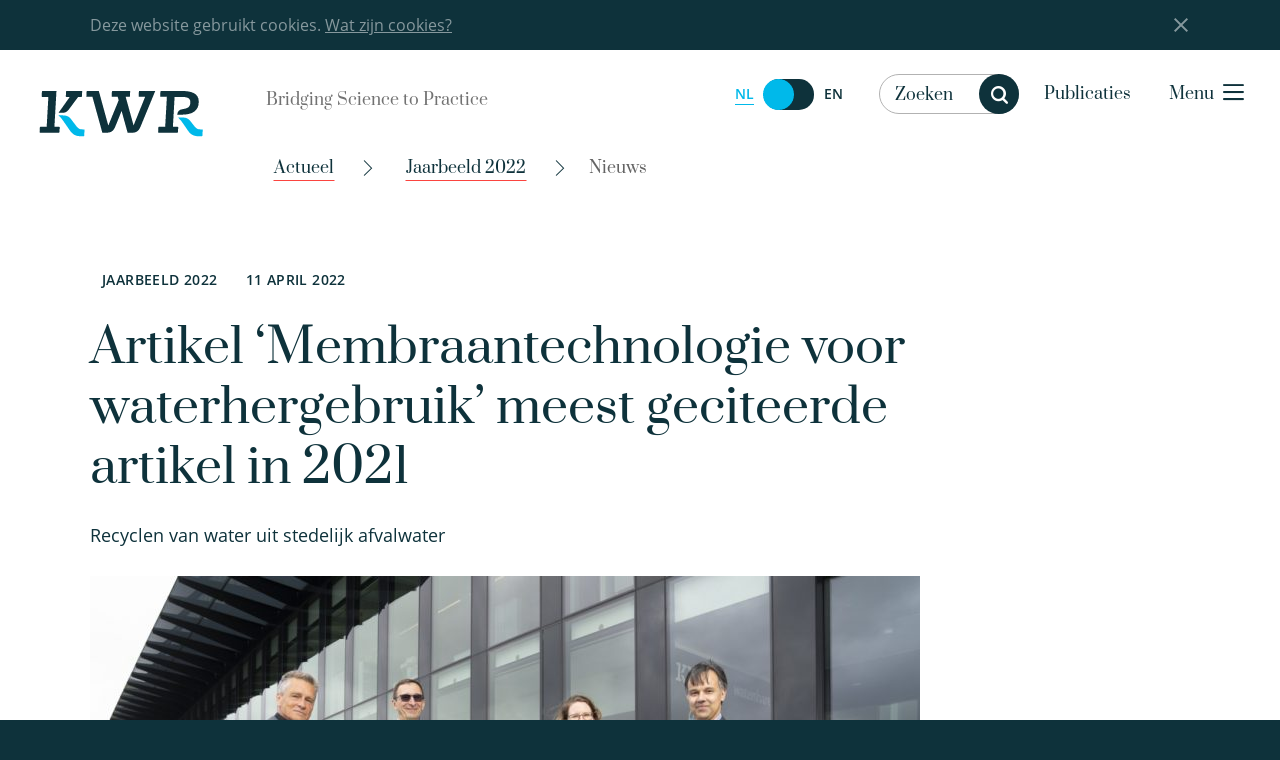

--- FILE ---
content_type: text/html; charset=UTF-8
request_url: https://www.kwrwater.nl/actueel/artikel-membraantechnologie-voor-waterhergebruik-meest-geciteerde-artikel-in-2021/?ref=69968
body_size: 21635
content:

	<!doctype html>
<!--[if lt IE 7]><html class="no-js ie ie6 lt-ie9 lt-ie8 lt-ie7" lang="nl-NL"> <![endif]-->
<!--[if IE 7]><html class="no-js ie ie7 lt-ie9 lt-ie8" lang="nl-NL"> <![endif]-->
<!--[if IE 8]><html class="no-js ie ie8 lt-ie9" lang="nl-NL"> <![endif]-->
<!--[if gt IE 8]><!-->
	<html
	class="bedrock no-js" lang="nl-NL"> <!--<![endif]-->
	<head>
		<meta charset="UTF-8"/>
		<title>
							Artikel ‘Membraantechnologie voor waterhergebruik’ meest geciteerde artikel in 2021 - KWR
					</title>
		<link rel="stylesheet" href="https://www.kwrwater.nl/wp-content/themes/kwr/style.css" type="text/css" media="screen"/>
		<meta http-equiv="Content-Type" content="text/html; charset=UTF-8"/>
		<meta http-equiv="X-UA-Compatible" content="IE=edge,chrome=1">
		<meta name="viewport" content="width=device-width, initial-scale=1.0">
		<meta name="google-site-verification" content="mW8KP6oj1qElgEFWGXNLsFhWh2b0vvq5ClQuSoV3m1I"/>
		<link
		rel="pingback" href="https://www.kwrwater.nl/xmlrpc.php"/>
				<link rel="icon" href="https://www.kwrwater.nl/wp-content/themes/kwr/assets/icons/favicon.ico" type="image/x-icon">
		<link rel="apple-touch-icon-precomposed" sizes="114x114" href="https://www.kwrwater.nl/wp-content/themes/kwr/assets/icons/apple-touch-icon-114x114.png">
		<link rel="apple-touch-icon-precomposed" sizes="72x72" href="https://www.kwrwater.nl/wp-content/themes/kwr/assets/icons/apple-touch-icon-72x72.png">
		<link rel="apple-touch-icon-precomposed" href="https://www.kwrwater.nl/wp-content/themes/kwr/assets/icons/apple-touch-icon-57x57.png">
		<link rel="apple-touch-icon" sizes="57x57" href="https://www.kwrwater.nl/wp-content/themes/kwr/assets/icons/apple-icon-57x57.png">
		<link rel="apple-touch-icon" sizes="60x60" href="https://www.kwrwater.nl/wp-content/themes/kwr/assets/icons/apple-icon-60x60.png">
		<link rel="apple-touch-icon" sizes="76x76" href="https://www.kwrwater.nl/wp-content/themes/kwr/assets/icons/apple-icon-76x76.png">
		<link rel="apple-touch-icon" sizes="120x120" href="https://www.kwrwater.nl/wp-content/themes/kwr/assets/icons/apple-icon-120x120.png">
		<link rel="apple-touch-icon" sizes="152x152" href="https://www.kwrwater.nl/wp-content/themes/kwr/assets/icons/apple-icon-152x152.png">
		<link rel="apple-touch-icon" sizes="180x180" href="https://www.kwrwater.nl/wp-content/themes/kwr/assets/icons/apple-icon-180x180.png">
		<link rel="icon" type="image/png" sizes="192x192" href="https://www.kwrwater.nl/wp-content/themes/kwr/assets/icons/android-chrome-192x192.png">
		<link rel="icon" type="image/png" sizes="32x32" href="https://www.kwrwater.nl/wp-content/themes/kwr/assets/icons/favicon-32x32.png">
		<link rel="icon" type="image/png" sizes="96x96" href="https://www.kwrwater.nl/wp-content/themes/kwr/assets/icons/favicon-96x96.png">
		<link rel="icon" type="image/png" sizes="16x16" href="https://www.kwrwater.nl/wp-content/themes/kwr/assets/icons/favicon-16x16.png">
		
				<meta name='robots' content='index, follow, max-image-preview:large, max-snippet:-1, max-video-preview:-1' />
	<style>img:is([sizes="auto" i], [sizes^="auto," i]) { contain-intrinsic-size: 3000px 1500px }</style>
	<link rel="alternate" hreflang="nl-nl" href="https://www.kwrwater.nl/actueel/artikel-membraantechnologie-voor-waterhergebruik-meest-geciteerde-artikel-in-2021/" />
<link rel="alternate" hreflang="en-us" href="https://www.kwrwater.nl/en/actueel/article-on-membrane-technology-for-reusing-water-most-cited-article-in-2021/" />
<link rel="alternate" hreflang="x-default" href="https://www.kwrwater.nl/actueel/artikel-membraantechnologie-voor-waterhergebruik-meest-geciteerde-artikel-in-2021/" />

	<!-- This site is optimized with the Yoast SEO plugin v24.2 - https://yoast.com/wordpress/plugins/seo/ -->
	<link rel="canonical" href="https://www.kwrwater.nl/actueel/artikel-membraantechnologie-voor-waterhergebruik-meest-geciteerde-artikel-in-2021/" />
	<meta property="og:locale" content="nl_NL" />
	<meta property="og:type" content="article" />
	<meta property="og:title" content="Artikel ‘Membraantechnologie voor waterhergebruik’ meest geciteerde artikel in 2021 - KWR" />
	<meta property="og:description" content="Emile Cornelissen is de winnaar van de Willem Koerselmanprijs (WKP) 2021 voor de publicatie met de meeste citaties in 2021." />
	<meta property="og:url" content="https://www.kwrwater.nl/actueel/artikel-membraantechnologie-voor-waterhergebruik-meest-geciteerde-artikel-in-2021/" />
	<meta property="og:site_name" content="KWR" />
	<meta property="article:publisher" content="https://www.facebook.com/KWRwater/" />
	<meta property="article:published_time" content="2022-04-11T09:57:53+00:00" />
	<meta property="article:modified_time" content="2023-04-20T09:51:51+00:00" />
	<meta property="og:image" content="https://www.kwrwater.nl/wp-content/uploads/2022/04/Willem-Koerselman-Prijs-Emile-Cornelissen-2022-04-05-011_web-1.jpg" />
	<meta property="og:image:width" content="1080" />
	<meta property="og:image:height" content="720" />
	<meta property="og:image:type" content="image/jpeg" />
	<meta name="author" content="KWR - LH" />
	<meta name="twitter:card" content="summary_large_image" />
	<meta name="twitter:creator" content="@KWR_water" />
	<meta name="twitter:site" content="@KWR_water" />
	<meta name="twitter:label1" content="Geschreven door" />
	<meta name="twitter:data1" content="KWR - LH" />
	<meta name="twitter:label2" content="Geschatte leestijd" />
	<meta name="twitter:data2" content="2 minuten" />
	<script type="application/ld+json" class="yoast-schema-graph">{"@context":"https://schema.org","@graph":[{"@type":"Article","@id":"https://www.kwrwater.nl/actueel/artikel-membraantechnologie-voor-waterhergebruik-meest-geciteerde-artikel-in-2021/#article","isPartOf":{"@id":"https://www.kwrwater.nl/actueel/artikel-membraantechnologie-voor-waterhergebruik-meest-geciteerde-artikel-in-2021/"},"author":{"name":"KWR - LH","@id":"https://www.kwrwater.nl/#/schema/person/e7459aa1bbc6dd8d99b1bc3f6a03b044"},"headline":"Artikel ‘Membraantechnologie voor waterhergebruik’ meest geciteerde artikel in 2021","datePublished":"2022-04-11T09:57:53+00:00","dateModified":"2023-04-20T09:51:51+00:00","mainEntityOfPage":{"@id":"https://www.kwrwater.nl/actueel/artikel-membraantechnologie-voor-waterhergebruik-meest-geciteerde-artikel-in-2021/"},"wordCount":479,"commentCount":0,"publisher":{"@id":"https://www.kwrwater.nl/#organization"},"image":{"@id":"https://www.kwrwater.nl/actueel/artikel-membraantechnologie-voor-waterhergebruik-meest-geciteerde-artikel-in-2021/#primaryimage"},"thumbnailUrl":"https://www.kwrwater.nl/wp-content/uploads/2022/04/Willem-Koerselman-Prijs-Emile-Cornelissen-2022-04-05-011_web-1.jpg","articleSection":["Nieuws"],"inLanguage":"nl-NL","potentialAction":[{"@type":"CommentAction","name":"Comment","target":["https://www.kwrwater.nl/actueel/artikel-membraantechnologie-voor-waterhergebruik-meest-geciteerde-artikel-in-2021/#respond"]}]},{"@type":"WebPage","@id":"https://www.kwrwater.nl/actueel/artikel-membraantechnologie-voor-waterhergebruik-meest-geciteerde-artikel-in-2021/","url":"https://www.kwrwater.nl/actueel/artikel-membraantechnologie-voor-waterhergebruik-meest-geciteerde-artikel-in-2021/","name":"Artikel ‘Membraantechnologie voor waterhergebruik’ meest geciteerde artikel in 2021 - KWR","isPartOf":{"@id":"https://www.kwrwater.nl/#website"},"primaryImageOfPage":{"@id":"https://www.kwrwater.nl/actueel/artikel-membraantechnologie-voor-waterhergebruik-meest-geciteerde-artikel-in-2021/#primaryimage"},"image":{"@id":"https://www.kwrwater.nl/actueel/artikel-membraantechnologie-voor-waterhergebruik-meest-geciteerde-artikel-in-2021/#primaryimage"},"thumbnailUrl":"https://www.kwrwater.nl/wp-content/uploads/2022/04/Willem-Koerselman-Prijs-Emile-Cornelissen-2022-04-05-011_web-1.jpg","datePublished":"2022-04-11T09:57:53+00:00","dateModified":"2023-04-20T09:51:51+00:00","breadcrumb":{"@id":"https://www.kwrwater.nl/actueel/artikel-membraantechnologie-voor-waterhergebruik-meest-geciteerde-artikel-in-2021/#breadcrumb"},"inLanguage":"nl-NL","potentialAction":[{"@type":"ReadAction","target":["https://www.kwrwater.nl/actueel/artikel-membraantechnologie-voor-waterhergebruik-meest-geciteerde-artikel-in-2021/"]}]},{"@type":"ImageObject","inLanguage":"nl-NL","@id":"https://www.kwrwater.nl/actueel/artikel-membraantechnologie-voor-waterhergebruik-meest-geciteerde-artikel-in-2021/#primaryimage","url":"https://www.kwrwater.nl/wp-content/uploads/2022/04/Willem-Koerselman-Prijs-Emile-Cornelissen-2022-04-05-011_web-1.jpg","contentUrl":"https://www.kwrwater.nl/wp-content/uploads/2022/04/Willem-Koerselman-Prijs-Emile-Cornelissen-2022-04-05-011_web-1.jpg","width":1080,"height":720},{"@type":"BreadcrumbList","@id":"https://www.kwrwater.nl/actueel/artikel-membraantechnologie-voor-waterhergebruik-meest-geciteerde-artikel-in-2021/#breadcrumb","itemListElement":[{"@type":"ListItem","position":1,"name":"Home","item":"https://www.kwrwater.nl/"},{"@type":"ListItem","position":2,"name":"Artikel ‘Membraantechnologie voor waterhergebruik’ meest geciteerde artikel in 2021"}]},{"@type":"WebSite","@id":"https://www.kwrwater.nl/#website","url":"https://www.kwrwater.nl/","name":"KWR","description":"Bridging science to practice in the watercycle","publisher":{"@id":"https://www.kwrwater.nl/#organization"},"potentialAction":[{"@type":"SearchAction","target":{"@type":"EntryPoint","urlTemplate":"https://www.kwrwater.nl/?s={search_term_string}"},"query-input":{"@type":"PropertyValueSpecification","valueRequired":true,"valueName":"search_term_string"}}],"inLanguage":"nl-NL"},{"@type":"Organization","@id":"https://www.kwrwater.nl/#organization","name":"KWR Water Research Institute","url":"https://www.kwrwater.nl/","logo":{"@type":"ImageObject","inLanguage":"nl-NL","@id":"https://www.kwrwater.nl/#/schema/logo/image/","url":"https://www.kwrwater.nl/wp-content/uploads/2016/05/kwr_logo.svg","contentUrl":"https://www.kwrwater.nl/wp-content/uploads/2016/05/kwr_logo.svg","width":1,"height":1,"caption":"KWR Water Research Institute"},"image":{"@id":"https://www.kwrwater.nl/#/schema/logo/image/"},"sameAs":["https://www.facebook.com/KWRwater/","https://x.com/KWR_water","https://www.instagram.com/kwr_water/","https://www.linkedin.com/company/kwr-watercycle-research-institute/","https://www.youtube.com/channel/UCRPWFEEsC32DeP55thhLJQg/"]},{"@type":"Person","@id":"https://www.kwrwater.nl/#/schema/person/e7459aa1bbc6dd8d99b1bc3f6a03b044","name":"KWR - LH","image":{"@type":"ImageObject","inLanguage":"nl-NL","@id":"https://www.kwrwater.nl/#/schema/person/image/","url":"https://secure.gravatar.com/avatar/86609f72eca0eacd0974186a394ff390?s=96&d=mm&r=g","contentUrl":"https://secure.gravatar.com/avatar/86609f72eca0eacd0974186a394ff390?s=96&d=mm&r=g","caption":"KWR - LH"},"url":"https://www.kwrwater.nl/actueel/author/tim/"}]}</script>
	<!-- / Yoast SEO plugin. -->


<script type="text/javascript">
/* <![CDATA[ */
window._wpemojiSettings = {"baseUrl":"https:\/\/s.w.org\/images\/core\/emoji\/15.0.3\/72x72\/","ext":".png","svgUrl":"https:\/\/s.w.org\/images\/core\/emoji\/15.0.3\/svg\/","svgExt":".svg","source":{"concatemoji":"https:\/\/www.kwrwater.nl\/wp-includes\/js\/wp-emoji-release.min.js?ver=6.7.1"}};
/*! This file is auto-generated */
!function(i,n){var o,s,e;function c(e){try{var t={supportTests:e,timestamp:(new Date).valueOf()};sessionStorage.setItem(o,JSON.stringify(t))}catch(e){}}function p(e,t,n){e.clearRect(0,0,e.canvas.width,e.canvas.height),e.fillText(t,0,0);var t=new Uint32Array(e.getImageData(0,0,e.canvas.width,e.canvas.height).data),r=(e.clearRect(0,0,e.canvas.width,e.canvas.height),e.fillText(n,0,0),new Uint32Array(e.getImageData(0,0,e.canvas.width,e.canvas.height).data));return t.every(function(e,t){return e===r[t]})}function u(e,t,n){switch(t){case"flag":return n(e,"\ud83c\udff3\ufe0f\u200d\u26a7\ufe0f","\ud83c\udff3\ufe0f\u200b\u26a7\ufe0f")?!1:!n(e,"\ud83c\uddfa\ud83c\uddf3","\ud83c\uddfa\u200b\ud83c\uddf3")&&!n(e,"\ud83c\udff4\udb40\udc67\udb40\udc62\udb40\udc65\udb40\udc6e\udb40\udc67\udb40\udc7f","\ud83c\udff4\u200b\udb40\udc67\u200b\udb40\udc62\u200b\udb40\udc65\u200b\udb40\udc6e\u200b\udb40\udc67\u200b\udb40\udc7f");case"emoji":return!n(e,"\ud83d\udc26\u200d\u2b1b","\ud83d\udc26\u200b\u2b1b")}return!1}function f(e,t,n){var r="undefined"!=typeof WorkerGlobalScope&&self instanceof WorkerGlobalScope?new OffscreenCanvas(300,150):i.createElement("canvas"),a=r.getContext("2d",{willReadFrequently:!0}),o=(a.textBaseline="top",a.font="600 32px Arial",{});return e.forEach(function(e){o[e]=t(a,e,n)}),o}function t(e){var t=i.createElement("script");t.src=e,t.defer=!0,i.head.appendChild(t)}"undefined"!=typeof Promise&&(o="wpEmojiSettingsSupports",s=["flag","emoji"],n.supports={everything:!0,everythingExceptFlag:!0},e=new Promise(function(e){i.addEventListener("DOMContentLoaded",e,{once:!0})}),new Promise(function(t){var n=function(){try{var e=JSON.parse(sessionStorage.getItem(o));if("object"==typeof e&&"number"==typeof e.timestamp&&(new Date).valueOf()<e.timestamp+604800&&"object"==typeof e.supportTests)return e.supportTests}catch(e){}return null}();if(!n){if("undefined"!=typeof Worker&&"undefined"!=typeof OffscreenCanvas&&"undefined"!=typeof URL&&URL.createObjectURL&&"undefined"!=typeof Blob)try{var e="postMessage("+f.toString()+"("+[JSON.stringify(s),u.toString(),p.toString()].join(",")+"));",r=new Blob([e],{type:"text/javascript"}),a=new Worker(URL.createObjectURL(r),{name:"wpTestEmojiSupports"});return void(a.onmessage=function(e){c(n=e.data),a.terminate(),t(n)})}catch(e){}c(n=f(s,u,p))}t(n)}).then(function(e){for(var t in e)n.supports[t]=e[t],n.supports.everything=n.supports.everything&&n.supports[t],"flag"!==t&&(n.supports.everythingExceptFlag=n.supports.everythingExceptFlag&&n.supports[t]);n.supports.everythingExceptFlag=n.supports.everythingExceptFlag&&!n.supports.flag,n.DOMReady=!1,n.readyCallback=function(){n.DOMReady=!0}}).then(function(){return e}).then(function(){var e;n.supports.everything||(n.readyCallback(),(e=n.source||{}).concatemoji?t(e.concatemoji):e.wpemoji&&e.twemoji&&(t(e.twemoji),t(e.wpemoji)))}))}((window,document),window._wpemojiSettings);
/* ]]> */
</script>
<style id='wp-emoji-styles-inline-css' type='text/css'>

	img.wp-smiley, img.emoji {
		display: inline !important;
		border: none !important;
		box-shadow: none !important;
		height: 1em !important;
		width: 1em !important;
		margin: 0 0.07em !important;
		vertical-align: -0.1em !important;
		background: none !important;
		padding: 0 !important;
	}
</style>
<link rel='stylesheet' id='wp-block-library-css' href='https://www.kwrwater.nl/wp-includes/css/dist/block-library/style.min.css?ver=6.7.1' type='text/css' media='all' />
<style id='classic-theme-styles-inline-css' type='text/css'>
/*! This file is auto-generated */
.wp-block-button__link{color:#fff;background-color:#32373c;border-radius:9999px;box-shadow:none;text-decoration:none;padding:calc(.667em + 2px) calc(1.333em + 2px);font-size:1.125em}.wp-block-file__button{background:#32373c;color:#fff;text-decoration:none}
</style>
<style id='global-styles-inline-css' type='text/css'>
:root{--wp--preset--aspect-ratio--square: 1;--wp--preset--aspect-ratio--4-3: 4/3;--wp--preset--aspect-ratio--3-4: 3/4;--wp--preset--aspect-ratio--3-2: 3/2;--wp--preset--aspect-ratio--2-3: 2/3;--wp--preset--aspect-ratio--16-9: 16/9;--wp--preset--aspect-ratio--9-16: 9/16;--wp--preset--color--black: #000000;--wp--preset--color--cyan-bluish-gray: #abb8c3;--wp--preset--color--white: #ffffff;--wp--preset--color--pale-pink: #f78da7;--wp--preset--color--vivid-red: #cf2e2e;--wp--preset--color--luminous-vivid-orange: #ff6900;--wp--preset--color--luminous-vivid-amber: #fcb900;--wp--preset--color--light-green-cyan: #7bdcb5;--wp--preset--color--vivid-green-cyan: #00d084;--wp--preset--color--pale-cyan-blue: #8ed1fc;--wp--preset--color--vivid-cyan-blue: #0693e3;--wp--preset--color--vivid-purple: #9b51e0;--wp--preset--gradient--vivid-cyan-blue-to-vivid-purple: linear-gradient(135deg,rgba(6,147,227,1) 0%,rgb(155,81,224) 100%);--wp--preset--gradient--light-green-cyan-to-vivid-green-cyan: linear-gradient(135deg,rgb(122,220,180) 0%,rgb(0,208,130) 100%);--wp--preset--gradient--luminous-vivid-amber-to-luminous-vivid-orange: linear-gradient(135deg,rgba(252,185,0,1) 0%,rgba(255,105,0,1) 100%);--wp--preset--gradient--luminous-vivid-orange-to-vivid-red: linear-gradient(135deg,rgba(255,105,0,1) 0%,rgb(207,46,46) 100%);--wp--preset--gradient--very-light-gray-to-cyan-bluish-gray: linear-gradient(135deg,rgb(238,238,238) 0%,rgb(169,184,195) 100%);--wp--preset--gradient--cool-to-warm-spectrum: linear-gradient(135deg,rgb(74,234,220) 0%,rgb(151,120,209) 20%,rgb(207,42,186) 40%,rgb(238,44,130) 60%,rgb(251,105,98) 80%,rgb(254,248,76) 100%);--wp--preset--gradient--blush-light-purple: linear-gradient(135deg,rgb(255,206,236) 0%,rgb(152,150,240) 100%);--wp--preset--gradient--blush-bordeaux: linear-gradient(135deg,rgb(254,205,165) 0%,rgb(254,45,45) 50%,rgb(107,0,62) 100%);--wp--preset--gradient--luminous-dusk: linear-gradient(135deg,rgb(255,203,112) 0%,rgb(199,81,192) 50%,rgb(65,88,208) 100%);--wp--preset--gradient--pale-ocean: linear-gradient(135deg,rgb(255,245,203) 0%,rgb(182,227,212) 50%,rgb(51,167,181) 100%);--wp--preset--gradient--electric-grass: linear-gradient(135deg,rgb(202,248,128) 0%,rgb(113,206,126) 100%);--wp--preset--gradient--midnight: linear-gradient(135deg,rgb(2,3,129) 0%,rgb(40,116,252) 100%);--wp--preset--font-size--small: 13px;--wp--preset--font-size--medium: 20px;--wp--preset--font-size--large: 36px;--wp--preset--font-size--x-large: 42px;--wp--preset--spacing--20: 0.44rem;--wp--preset--spacing--30: 0.67rem;--wp--preset--spacing--40: 1rem;--wp--preset--spacing--50: 1.5rem;--wp--preset--spacing--60: 2.25rem;--wp--preset--spacing--70: 3.38rem;--wp--preset--spacing--80: 5.06rem;--wp--preset--shadow--natural: 6px 6px 9px rgba(0, 0, 0, 0.2);--wp--preset--shadow--deep: 12px 12px 50px rgba(0, 0, 0, 0.4);--wp--preset--shadow--sharp: 6px 6px 0px rgba(0, 0, 0, 0.2);--wp--preset--shadow--outlined: 6px 6px 0px -3px rgba(255, 255, 255, 1), 6px 6px rgba(0, 0, 0, 1);--wp--preset--shadow--crisp: 6px 6px 0px rgba(0, 0, 0, 1);}:where(.is-layout-flex){gap: 0.5em;}:where(.is-layout-grid){gap: 0.5em;}body .is-layout-flex{display: flex;}.is-layout-flex{flex-wrap: wrap;align-items: center;}.is-layout-flex > :is(*, div){margin: 0;}body .is-layout-grid{display: grid;}.is-layout-grid > :is(*, div){margin: 0;}:where(.wp-block-columns.is-layout-flex){gap: 2em;}:where(.wp-block-columns.is-layout-grid){gap: 2em;}:where(.wp-block-post-template.is-layout-flex){gap: 1.25em;}:where(.wp-block-post-template.is-layout-grid){gap: 1.25em;}.has-black-color{color: var(--wp--preset--color--black) !important;}.has-cyan-bluish-gray-color{color: var(--wp--preset--color--cyan-bluish-gray) !important;}.has-white-color{color: var(--wp--preset--color--white) !important;}.has-pale-pink-color{color: var(--wp--preset--color--pale-pink) !important;}.has-vivid-red-color{color: var(--wp--preset--color--vivid-red) !important;}.has-luminous-vivid-orange-color{color: var(--wp--preset--color--luminous-vivid-orange) !important;}.has-luminous-vivid-amber-color{color: var(--wp--preset--color--luminous-vivid-amber) !important;}.has-light-green-cyan-color{color: var(--wp--preset--color--light-green-cyan) !important;}.has-vivid-green-cyan-color{color: var(--wp--preset--color--vivid-green-cyan) !important;}.has-pale-cyan-blue-color{color: var(--wp--preset--color--pale-cyan-blue) !important;}.has-vivid-cyan-blue-color{color: var(--wp--preset--color--vivid-cyan-blue) !important;}.has-vivid-purple-color{color: var(--wp--preset--color--vivid-purple) !important;}.has-black-background-color{background-color: var(--wp--preset--color--black) !important;}.has-cyan-bluish-gray-background-color{background-color: var(--wp--preset--color--cyan-bluish-gray) !important;}.has-white-background-color{background-color: var(--wp--preset--color--white) !important;}.has-pale-pink-background-color{background-color: var(--wp--preset--color--pale-pink) !important;}.has-vivid-red-background-color{background-color: var(--wp--preset--color--vivid-red) !important;}.has-luminous-vivid-orange-background-color{background-color: var(--wp--preset--color--luminous-vivid-orange) !important;}.has-luminous-vivid-amber-background-color{background-color: var(--wp--preset--color--luminous-vivid-amber) !important;}.has-light-green-cyan-background-color{background-color: var(--wp--preset--color--light-green-cyan) !important;}.has-vivid-green-cyan-background-color{background-color: var(--wp--preset--color--vivid-green-cyan) !important;}.has-pale-cyan-blue-background-color{background-color: var(--wp--preset--color--pale-cyan-blue) !important;}.has-vivid-cyan-blue-background-color{background-color: var(--wp--preset--color--vivid-cyan-blue) !important;}.has-vivid-purple-background-color{background-color: var(--wp--preset--color--vivid-purple) !important;}.has-black-border-color{border-color: var(--wp--preset--color--black) !important;}.has-cyan-bluish-gray-border-color{border-color: var(--wp--preset--color--cyan-bluish-gray) !important;}.has-white-border-color{border-color: var(--wp--preset--color--white) !important;}.has-pale-pink-border-color{border-color: var(--wp--preset--color--pale-pink) !important;}.has-vivid-red-border-color{border-color: var(--wp--preset--color--vivid-red) !important;}.has-luminous-vivid-orange-border-color{border-color: var(--wp--preset--color--luminous-vivid-orange) !important;}.has-luminous-vivid-amber-border-color{border-color: var(--wp--preset--color--luminous-vivid-amber) !important;}.has-light-green-cyan-border-color{border-color: var(--wp--preset--color--light-green-cyan) !important;}.has-vivid-green-cyan-border-color{border-color: var(--wp--preset--color--vivid-green-cyan) !important;}.has-pale-cyan-blue-border-color{border-color: var(--wp--preset--color--pale-cyan-blue) !important;}.has-vivid-cyan-blue-border-color{border-color: var(--wp--preset--color--vivid-cyan-blue) !important;}.has-vivid-purple-border-color{border-color: var(--wp--preset--color--vivid-purple) !important;}.has-vivid-cyan-blue-to-vivid-purple-gradient-background{background: var(--wp--preset--gradient--vivid-cyan-blue-to-vivid-purple) !important;}.has-light-green-cyan-to-vivid-green-cyan-gradient-background{background: var(--wp--preset--gradient--light-green-cyan-to-vivid-green-cyan) !important;}.has-luminous-vivid-amber-to-luminous-vivid-orange-gradient-background{background: var(--wp--preset--gradient--luminous-vivid-amber-to-luminous-vivid-orange) !important;}.has-luminous-vivid-orange-to-vivid-red-gradient-background{background: var(--wp--preset--gradient--luminous-vivid-orange-to-vivid-red) !important;}.has-very-light-gray-to-cyan-bluish-gray-gradient-background{background: var(--wp--preset--gradient--very-light-gray-to-cyan-bluish-gray) !important;}.has-cool-to-warm-spectrum-gradient-background{background: var(--wp--preset--gradient--cool-to-warm-spectrum) !important;}.has-blush-light-purple-gradient-background{background: var(--wp--preset--gradient--blush-light-purple) !important;}.has-blush-bordeaux-gradient-background{background: var(--wp--preset--gradient--blush-bordeaux) !important;}.has-luminous-dusk-gradient-background{background: var(--wp--preset--gradient--luminous-dusk) !important;}.has-pale-ocean-gradient-background{background: var(--wp--preset--gradient--pale-ocean) !important;}.has-electric-grass-gradient-background{background: var(--wp--preset--gradient--electric-grass) !important;}.has-midnight-gradient-background{background: var(--wp--preset--gradient--midnight) !important;}.has-small-font-size{font-size: var(--wp--preset--font-size--small) !important;}.has-medium-font-size{font-size: var(--wp--preset--font-size--medium) !important;}.has-large-font-size{font-size: var(--wp--preset--font-size--large) !important;}.has-x-large-font-size{font-size: var(--wp--preset--font-size--x-large) !important;}
:where(.wp-block-post-template.is-layout-flex){gap: 1.25em;}:where(.wp-block-post-template.is-layout-grid){gap: 1.25em;}
:where(.wp-block-columns.is-layout-flex){gap: 2em;}:where(.wp-block-columns.is-layout-grid){gap: 2em;}
:root :where(.wp-block-pullquote){font-size: 1.5em;line-height: 1.6;}
</style>
<link rel='stylesheet' id='main-css' href='https://www.kwrwater.nl/wp-content/themes/kwr/css/main.css?ver=6.7.1' type='text/css' media='all' />
<style id='akismet-widget-style-inline-css' type='text/css'>

			.a-stats {
				--akismet-color-mid-green: #357b49;
				--akismet-color-white: #fff;
				--akismet-color-light-grey: #f6f7f7;

				max-width: 350px;
				width: auto;
			}

			.a-stats * {
				all: unset;
				box-sizing: border-box;
			}

			.a-stats strong {
				font-weight: 600;
			}

			.a-stats a.a-stats__link,
			.a-stats a.a-stats__link:visited,
			.a-stats a.a-stats__link:active {
				background: var(--akismet-color-mid-green);
				border: none;
				box-shadow: none;
				border-radius: 8px;
				color: var(--akismet-color-white);
				cursor: pointer;
				display: block;
				font-family: -apple-system, BlinkMacSystemFont, 'Segoe UI', 'Roboto', 'Oxygen-Sans', 'Ubuntu', 'Cantarell', 'Helvetica Neue', sans-serif;
				font-weight: 500;
				padding: 12px;
				text-align: center;
				text-decoration: none;
				transition: all 0.2s ease;
			}

			/* Extra specificity to deal with TwentyTwentyOne focus style */
			.widget .a-stats a.a-stats__link:focus {
				background: var(--akismet-color-mid-green);
				color: var(--akismet-color-white);
				text-decoration: none;
			}

			.a-stats a.a-stats__link:hover {
				filter: brightness(110%);
				box-shadow: 0 4px 12px rgba(0, 0, 0, 0.06), 0 0 2px rgba(0, 0, 0, 0.16);
			}

			.a-stats .count {
				color: var(--akismet-color-white);
				display: block;
				font-size: 1.5em;
				line-height: 1.4;
				padding: 0 13px;
				white-space: nowrap;
			}
		
</style>
<script type="text/javascript" id="wpml-cookie-js-extra">
/* <![CDATA[ */
var wpml_cookies = {"wp-wpml_current_language":{"value":"nl","expires":1,"path":"\/"}};
var wpml_cookies = {"wp-wpml_current_language":{"value":"nl","expires":1,"path":"\/"}};
/* ]]> */
</script>
<script type="text/javascript" src="https://www.kwrwater.nl/wp-content/plugins/sitepress-multilingual-cms/res/js/cookies/language-cookie.js?ver=4.6.15" id="wpml-cookie-js" defer="defer" data-wp-strategy="defer"></script>
<link rel="https://api.w.org/" href="https://www.kwrwater.nl/wp-json/" /><link rel="alternate" title="JSON" type="application/json" href="https://www.kwrwater.nl/wp-json/wp/v2/posts/62887" /><link rel="alternate" title="oEmbed (JSON)" type="application/json+oembed" href="https://www.kwrwater.nl/wp-json/oembed/1.0/embed?url=https%3A%2F%2Fwww.kwrwater.nl%2Factueel%2Fartikel-membraantechnologie-voor-waterhergebruik-meest-geciteerde-artikel-in-2021%2F" />
<link rel="alternate" title="oEmbed (XML)" type="text/xml+oembed" href="https://www.kwrwater.nl/wp-json/oembed/1.0/embed?url=https%3A%2F%2Fwww.kwrwater.nl%2Factueel%2Fartikel-membraantechnologie-voor-waterhergebruik-meest-geciteerde-artikel-in-2021%2F&#038;format=xml" />
<meta name="generator" content="WPML ver:4.6.15 stt:39,1;" />
<!-- Stream WordPress user activity plugin v4.0.2 -->
<link rel="icon" href="https://www.kwrwater.nl/wp-content/uploads/2023/02/cropped-image-2-32x32.png" sizes="32x32" />
<link rel="icon" href="https://www.kwrwater.nl/wp-content/uploads/2023/02/cropped-image-2-192x192.png" sizes="192x192" />
<link rel="apple-touch-icon" href="https://www.kwrwater.nl/wp-content/uploads/2023/02/cropped-image-2-180x180.png" />
<meta name="msapplication-TileImage" content="https://www.kwrwater.nl/wp-content/uploads/2023/02/cropped-image-2-270x270.png" />


		

<!-- Matomo -->
<script>
  var _paq = window._paq = window._paq || [];
  /* tracker methods like "setCustomDimension" should be called before "trackPageView" */
  _paq.push(['trackPageView']);
  _paq.push(['enableLinkTracking']);
  (function() {
    var u="https://xolytics.nl/matomo/";
    _paq.push(['setTrackerUrl', u+'matomo.php']);
    _paq.push(['setSiteId', '26']);
    var d=document, g=d.createElement('script'), s=d.getElementsByTagName('script')[0];
    g.async=true; g.src=u+'matomo.js'; s.parentNode.insertBefore(g,s);
  })();
</script>
<noscript><p><img src="https://xolytics.nl/matomo/matomo.php?idsite=26&amp;rec=1" style="border:0;" alt="" /></p></noscript>
<!-- End Matomo Code -->

<script>
  (function(i,s,o,g,r,a,m){i['GoogleAnalyticsObject']=r;i[r]=i[r]||function(){
  (i[r].q=i[r].q||[]).push(arguments)},i[r].l=1*new Date();a=s.createElement(o),
  m=s.getElementsByTagName(o)[0];a.async=1;a.src=g;m.parentNode.insertBefore(a,m)
  })(window,document,'script','https://www.google-analytics.com/analytics.js','ga');

  ga('create', 'UA-5517827-1', 'auto');
  ga('send', 'pageview');

</script>
		<script>
			document.addEventListener("DOMContentLoaded", function () {
var hero = document.querySelector('.home .hero_img, .page-year-summary .hero_img');
if (hero !== null) {
hero.style.backgroundImage = 'url(' + hero.dataset.bg + ')';
}
});
		</script>
	</head>
</html>
	
				    <style>
        .hero .hero_img {
            background-image:url('https://www.kwrwater.nl/wp-content/uploads/2022/04/Willem-Koerselman-Prijs-Emile-Cornelissen-2022-04-05-011_web-1-1080x530.jpg');
        }
    </style>

	
</head><body class="post-template-default single single-post postid-62887 single-format-standard" data-template="base.twig" lang="nl-NL">




<div class="off-canvas-wrapper">
	<div class="off-canvas-wrapper-inner" data-off-canvas-wrapper>

				
			<div class="off-canvas-content" data-off-canvas-content> <div class="wrapper">
				<div class="cookie-bar hide">
    <div class="row">
        <div class="large-14 large-offset-1 end columns">Deze website gebruikt cookies. <a href="https://www.kwrwater.nl/cookies/">Wat zijn cookies?</a><div class="close-button cb-close"></div></div>
    </div>
</div>
								<header class="header">
	<div class="row">
		<a class="skip-link" href="#content">Direct naar de content</a>
		<div class="medium-collapse large-uncollapse header-box-logo">
			<div class="logo-slogan-wrapper">
				<div class="logo-wrapper">
					<div class="logo">
						<a href="https://www.kwrwater.nl">
							<img src="/wp-content/themes/kwr/assets/kwr-logo.svg" alt="">
						</a>
											</div>
				</div>
				<div class="header-logo-slogan">
											Bridging Science to Practice
									</div>
			</div>
			<div class="header-box-nav">
				<ul class="header-nav">
					<li class="header-lang-switcher hide-for-small-only">
						
        <p class="lang-switcher"><span class="switch-label">
          Switch to English </span>
          <span class="switch-wrapper"><span class="active">NL</span>
            <a href="https://www.kwrwater.nl/en/actueel/article-on-membrane-technology-for-reusing-water-most-cited-article-in-2021/" aria-label="Switch to English" data-url="https://www.kwrwater.nl/en/actueel/article-on-membrane-technology-for-reusing-water-most-cited-article-in-2021/" class="language-radio switcher checked"></a>
          <span class="">EN</span>
          </span>
        </p>
					</li>
											<li class="search-container">
							<div class="search-form-header resizable"  data-nonce="5fc524d594">
	<form action="https://www.kwrwater.nl" id="search-form" class="filter-search " data-nonce="5fc524d594" data-abide novalidate>
		<input type="text" name="s" class="search-input" autocomplete="off" placeholder="Zoeken" value=""/>
		<div class="loader-wrap">
			<div class="loader"></div>
		</div>
		<div class="custom-select input-wrap has-icon select-type">
			<select name="bytype" id="bytype" class="search-category">
				<option value="research" >In onderzoek</option>
				<option value="post" >In nieuws</option>
				<option value="person" >In experts</option>
				<option value=""  selected="selected" >In hele site</option>
			</select>
		</div>
		<button id="trigger-desktop-search" class="search-btn hide-for-small-only">
			<i class="icon icon-circle icon-search"></i>
			<span class="accessibly-hidden">Zoeken</span>
		</button>
		<div id="trigger-mobile-search" class="hide-for-medium">
			<i class="icon icon-circle icon-search"></i>
			<span class="accessibly-hidden">Zoeken</span>
		</div>
		<input type="hidden" name="orderby" value=""/>
		<input type="hidden" name="n"/>
	</form>
	<div class="res-suggestions">
		<div class="did-you-mean"><div class="did-you-mean-query"></div></div>
		<ul class="search-suggestions"></ul>
	</div>
</div>
						</li>
																<li class="header-publication-link">
							<a href="https://library.kwrwater.nl/" target="_blank">Publicaties</a>
						</li>
										<li class="header-menu-button">
						<a class="nav-btn" data-toggle="navigation">
							<span class="small-text">Menu</span>
							<i class="icon icon-inline icon-hamburger"></i>
						</a>
					</li>
				</ul>
			</div>
		</div>
		<div class="reveal" id="navigation" data-reveal data-close-on-click="true" data-animation-in="fade-in" data-animation-out="fade-out" data-show-delay="0" data-hide-delay="0" data-full-screen="true" data-overlay="false">
			<div class="row align-center align-middle header-lang-switcher">
				<div class="large-8 columns align-self-middle">
					<nav class="main-navigation" role="navigation">
						<ul class="main-navigation-list">
															<li class="nav-item  menu-item menu-item-type-post_type menu-item-object-page menu-item-home menu-item-4764">
									<a class="nav-link" href="https://www.kwrwater.nl/">Home</a>
								</li>
															<li class="nav-item  menu-item menu-item-type-post_type menu-item-object-page menu-item-69">
									<a class="nav-link" href="https://www.kwrwater.nl/actueel/">Nieuws & Agenda</a>
								</li>
															<li class="nav-item  menu-item menu-item-type-post_type menu-item-object-page menu-item-77417">
									<a class="nav-link" href="https://www.kwrwater.nl/wat-kwr-doet/">Wat KWR doet</a>
								</li>
															<li class="nav-item  menu-item menu-item-type-post_type menu-item-object-page menu-item-53611">
									<a class="nav-link" href="https://www.kwrwater.nl/onderzoeksagenda/projecten/">Projecten</a>
								</li>
															<li class="nav-item  menu-item menu-item-type-post_type menu-item-object-page menu-item-66">
									<a class="nav-link" href="https://www.kwrwater.nl/samenwerkingen/">Samenwerkingen</a>
								</li>
															<li class="nav-item  menu-item menu-item-type-post_type menu-item-object-page menu-item-67">
									<a class="nav-link" href="https://www.kwrwater.nl/experts-expertises/">Experts & Expertises</a>
								</li>
															<li class="nav-item  menu-item menu-item-type-post_type menu-item-object-page menu-item-68">
									<a class="nav-link" href="https://www.kwrwater.nl/tools-producten/">Tools &#038; Producten</a>
								</li>
															<li class="nav-item  menu-item menu-item-type-post_type menu-item-object-page menu-item-13832">
									<a class="nav-link" href="https://www.kwrwater.nl/over-ons/werken-bij-kwr/">Werken bij KWR</a>
								</li>
															<li class="nav-item  menu-item menu-item-type-post_type menu-item-object-page menu-item-70">
									<a class="nav-link" href="https://www.kwrwater.nl/over-ons/">Over ons</a>
								</li>
															<li class="nav-item  menu-item menu-item-type-post_type menu-item-object-page menu-item-71">
									<a class="nav-link" href="https://www.kwrwater.nl/contact/">Contact</a>
								</li>
																				</ul>
						<ul class="mobile-navigation-list hide-for-large">
															<li class="nav-item  menu-item menu-item-type-custom menu-item-object-custom menu-item-12259">
									<a class="nav-link" href="https://library.kwrwater.nl/">Publicaties</a>
								</li>
															<li class="nav-item  menu-item menu-item-type-post_type menu-item-object-page menu-item-70485">
									<a class="nav-link" href="https://www.kwrwater.nl/jaarbeeld-2022/">Jaarbeeld 2022</a>
								</li>
															<li class="nav-item  menu-item menu-item-type-post_type menu-item-object-page menu-item-privacy-policy menu-item-24017">
									<a class="nav-link" href="https://www.kwrwater.nl/over-ons/privacy/">Privacy</a>
								</li>
													</ul>
					</nav>
					<div class="show-for-small-only">
        <p class="lang-switcher"><span class="switch-label">
          Switch to English </span>
          <span class="switch-wrapper"><span class="active">NL</span>
            <a href="https://www.kwrwater.nl/en/actueel/article-on-membrane-technology-for-reusing-water-most-cited-article-in-2021/" aria-label="Switch to English" data-url="https://www.kwrwater.nl/en/actueel/article-on-membrane-technology-for-reusing-water-most-cited-article-in-2021/" class="language-radio switcher checked"></a>
          <span class="">EN</span>
          </span>
        </p></div>
					<div class="close-button" data-close aria-label="Close reveal"></div>
				</div>
			</div>
		</div>
	</div>
	<div class="hide-for-medium mobile-search-bar">
		<div class="search-mobile-container">
			<div class="search-form-header "  data-nonce="5fc524d594">
	<form action="https://www.kwrwater.nl" id="search-form" class="filter-search " data-nonce="5fc524d594" data-abide novalidate>
		<div class="mobile-search-input-box">
			<div class="mobile-search-input">
				<input type="text" name="s" class="search-input" autocomplete="off" placeholder="Zoeken" value=""/>
				<div class="loader-wrap">
					<div class="loader"></div>
				</div>
				<button class="search-btn">
					<i class="icon icon-circle icon-search"></i>
					<span class="accessibly-hidden">Zoeken</span>
				</button>
			</div>
			<div id="close-mobile-search">
				<span>Sluiten</span>
				<i class="icon-close"></i>
			</div>
		</div>
		<div class="custom-select input-wrap has-icon select-type">
			<select name="bytype" id="bytype" class="search-category">
				<option value="research" >In onderzoek</option>
				<option value="post" >In nieuws</option>
				<option value="person" >In experts</option>
				<option value=""  selected="selected" >In hele site</option>
			</select>
		</div>
		<input type="hidden" name="orderby" value=""/>
		<input type="hidden" name="n"/>
	</form>
	<div class="res-suggestions">
		<div class="did-you-mean"><div class="did-you-mean-query"></div></div>
		<ul class="search-suggestions"></ul>
	</div>
</div>
		</div>
	</div>
</header>

				
					<main id="content" role="main">
							
	<article class="post term-jaarbeeld-2022">
					<section class="hero hero-empty has-breadcrumbs bg- with-photo">
		<section class="relbreadc   article-ui">
		<div class="row">
			<div class=" columns">
				<ul class="relbreadc_row" itemscope="" itemtype="http://schema.org/BreadcrumbList">
																		<li itemprop="itemListElement" itemscope="" itemtype="http://schema.org/ListItem" item="https://www.kwrwater.nl/actueel/" name="Actueel" class="first  archive">
																	<span class="relbreadc_item archive ">
																				<a href="https://www.kwrwater.nl/actueel/">
											<span>Actueel</span>
										</a>
									</span>
																<meta itemprop="position" content="1">
							</li>
													<li itemprop="itemListElement" itemscope="" itemtype="http://schema.org/ListItem" item="https://www.kwrwater.nl/jaarbeeld-2022/" name="Jaarbeeld 2022" class="  archive">
																	<span class="relbreadc_item archive ">
																				<a href="https://www.kwrwater.nl/jaarbeeld-2022/">
											<span>Jaarbeeld 2022</span>
										</a>
									</span>
																<meta itemprop="position" content="2">
							</li>
													<li itemprop="itemListElement" itemscope="" itemtype="http://schema.org/ListItem" item="" name="Nieuws" class=" last ">
																	<span class="active-item ">Nieuws</span>
																<meta itemprop="position" content="3">
							</li>
															</ul>
			</div>
		</div>
	</section>
	<div class="row hero-empty-content">
		<div class="small-16 columns">
			<div class="row">
				<div class="large-offset-1 large-12 medium-15 small-16 columns">
					<p>
						<span class="pt-label">Jaarbeeld 2022</span>
													<time class="post_date" datetime="ma, 11 apr 2022 11:57:53 +0200">11 april 2022</time>
											</p>
					<h1 class="larger">Artikel ‘Membraantechnologie voor waterhergebruik’ meest geciteerde artikel in 2021</h1>
											<h3 class="post_subtitle">Recyclen van water uit stedelijk afvalwater</h3>
																<img src="https://www.kwrwater.nl/wp-content/uploads/2022/04/Willem-Koerselman-Prijs-Emile-Cornelissen-2022-04-05-011_web-1-830x510.jpg" alt="">
									</div>
			</div>
		</div>
	</div>
</section>
				
		<section class="section section-post">
			<div class="row align-center">
				<div class="columns large-14 small-16">
					<div class="row has-sidebar">
						<div class="columns small-16 medium-10 large-10">
							<div class="post_content article-content post_small_padding_btn">
								<div class="post_intro">
<p>Emile Cornelissen is de winnaar van de Willem Koerselmanprijs (WKP) 2021 voor de publicatie met de meeste citaties in 2021. Hij heeft de prijs gewonnen voor het artikel ‘Potable Water Reuse through Advanced Membrane Technology’ dat hij schreef met diverse co-auteurs. De prijswinnende publicatie werd tot en met 2021 in totaal 158 keer geciteerd.</p>
</div>
<p>Emile kreeg de prijs, die bestaat uit een wisseltrophee en een geldbedrag, uitgereikt uit handen van naamgever Willem Koerselman tijdens een hybride bijeenkomst bij KWR.  Voorafgaand aan de uitreiking gaf Chief Science Officer Milou Dingemans een korte speech waarin zij benadrukte dat het aantal citaties van een artikel als een maat kan worden beschouwd voor de impact van onderzoek. “Het geeft ook aan hoe groot het belang is van kennis over waterhergebruik en hoezeer researchers wereldwijd op zoek zijn naar oplossingen voor drinkwatertekorten door middel van afvalwaterhergebruik. Doordat dit artikel open access is gepubliceerd kunnen velen er gebruik van maken”, aldus Milou Dingemans.</p>
<div class="wp-caption aligncenter" style="width: 780px"><img loading="lazy" decoding="async" src="https://www.kwrwater.nl/wp-content/uploads/2022/04/Willem_Koerselman_Prijs_Emile_Cornelissen_2022_04_05-009_web-780x470.jpg" alt="Willem Koerselman, Dragan Savic, Milou Dingemans en Emile Cornelissen." width="780" height="470" /><p class="wp-caption-text">Willem Koerselman, Dragan Savic, Milou Dingemans en Emile Cornelissen.</p></div>
<h2>Membraantechnologie met omgekeerde osmose</h2>
<p>In het artikel, dat verscheen in ‘Environmental Science and Technology’, gaan de auteurs in op het recyclen van water uit stedelijk afvalwater. Plaatsen als Californië en Singapore hebben geavanceerde programma&#8217;s voor waterhergebruik ontwikkeld als integraal onderdeel van hun waterbeheerstrategie. Hierbij speelt membraantechnologie met omgekeerde osmose bij de productie van gerecycled water een sleutelrol. Deze techniek biedt een betrouwbare en duurzame oplossing voor steden en gebieden die kampen met een tekort aan watervoorraden.</p>
<h2>Kennis over waterhergebruik</h2>
<p>Tijdens de uitreiking gaf Emile Cornelissen een presentatie over de totstandkoming van het artikel, onder meer door zijn bezoek aan de IWA Conferentie voor Membraantechnologie en Afvalwaterbehandeling in 2017 en zijn rol als visiting scientist bij het Singapore Membrane Technology Centre van de Nanyang Technological University in Singapore. Emile: “Ik ben heel trots dat deze mooie internationale samenwerking op een essentieel onderwerp als waterhergebruik heeft geresulteerd in succesvolle en goed geciteerde output. Ook voor Nederland wordt kennis over waterhergebruik steeds belangrijker. Kennis waar wij als KWR een significante bijdrage aan gaan leveren.&#8221; Het is de derde keer dat Emile Cornelissen de prijs heeft. Ook in 2012 en 2015 was hij de meest geciteerde auteur.</p>
<h2>Over de Willem Koerselman Prijs</h2>
<p>KWR reikt de onderscheiding sinds 2009 jaarlijks uit aan de auteur van het meest geciteerde peer reviewed artikel van dat jaar. Hiermee onderstreept KWR de impact van onderzoek voor de watersector. KWR-onderzoeker Willem Koerselman publiceerde in 1996 het artikel ‘The vegetation N:P ratio: A new tool to detect the nature of nutrient limitation’, in het Journal of Applied Ecology met co-auteur Arthur Meuleman. Met meer dan 1.500 citaties tot op de dag van vandaag, staat deze publicatie bovenaan de ranglijst van KWR. Reden om destijds de prijs in het leven te roepen.</p>
<div class="wp-caption aligncenter" style="width: 780px"><img loading="lazy" decoding="async" src="https://www.kwrwater.nl/wp-content/uploads/2022/04/Willem_Koerselman_Prijs_Emile_Cornelissen_2022_04_05-015_web-780x470.jpg" alt="Naamgever van de prijs Willem Koerselman tijdens zijn speech op dinsdag 5 april 2022." width="780" height="470" /><p class="wp-caption-text">Naamgever van de prijs Willem Koerselman tijdens zijn speech op dinsdag 5 april 2022.</p></div>

																							</div>
							        <div class="taglist-with-title"><label>Tags</label>        <ul class="tagslist no-bullet">
                                        <li><a href="https://www.kwrwater.nl/tag/membranen/">Membraan</a></li>
                                        <li><a href="https://www.kwrwater.nl/tag/membraanfiltratie/">Membraanfiltratie</a></li>
                                        <li><a href="https://www.kwrwater.nl/tag/waterhergebruik/">Waterhergebruik</a></li>
                                        <li><a href="https://www.kwrwater.nl/tag/jaarbeeld-2022-nieuws/">Jaarbeeld 2022 - nieuws</a></li>
                        </ul>
        </div>
							<section
        class="section section-socials section-socials-in-content section-no-bottom-padding sec">
    <div class="row align-center">
        <div class=" columns text-center">
            <div class="post_actions post_actions-1 row text-left">
                <div class="post_actions_group in-content columns">
                    <small class="post_actions_group_label">delen</small>
                    <ul class="post_actions_group_list row small-up-4 no-bullet">
                        <li class="column">
                            <a href="https://twitter.com/intent/tweet?url=https://www.kwrwater.nl/actueel/artikel-membraantechnologie-voor-waterhergebruik-meest-geciteerde-artikel-in-2021/&text="
                               class="social-btn" title="Twitter" target="_blank">
                                <i class="icon icon-twitter icon-circle"></i>
                            </a>
                        </li>
                        <li class="column">
                            <a href="http://www.linkedin.com/shareArticle?mini=true&url=https://www.kwrwater.nl/actueel/artikel-membraantechnologie-voor-waterhergebruik-meest-geciteerde-artikel-in-2021/&title=Artikel ‘Membraantechnologie voor waterhergebruik’ meest geciteerde artikel in 2021&summary=&source=https://www.kwrwater.nl/actueel/artikel-membraantechnologie-voor-waterhergebruik-meest-geciteerde-artikel-in-2021/"
                               class="social-btn" title="LinkedIn" target="_blank">
                                <i class="icon icon-linkedin icon-circle"></i>
                            </a>
                        </li>
                        <li class="column">
                            <a href="mailto:?subject=Artikel%20%E2%80%98Membraantechnologie%20voor%20waterhergebruik%E2%80%99%20meest%20geciteerde%20artikel%20in%202021&body=https%3A%2F%2Fwww.kwrwater.nl%2Factueel%2Fartikel-membraantechnologie-voor-waterhergebruik-meest-geciteerde-artikel-in-2021%2F">
                                <i class="icon icon-email icon-circle"></i>
                            </a>
                        </li>
                    </ul>
                </div>
                            </div>
        </div>
    </div>
</section>

						</div>
						<aside class="aside columns small-16 medium-6 large-6">
							<div class="aside-section hide-for-small-only aside-section-mobile">
																	<h4>Experts</h4>
									<ul class="experts-list experts-list-relation no-bullet">
																					<li>
												<div class="expert expert-inline">
    <div class="expert_header">
        <img class="expert_thumbnail" src="https://www.kwrwater.nl/wp-content/uploads/2016/05/Cornelissen-Camiel-039-255x255.jpg" alt="dr.ir. Emile Cornelissen">
    </div>
    <div class="expert_body">
        <div class="expert_name"><a href="https://www.kwrwater.nl/experts-expertises/experts/emile-cornelissen/"><span class="accessibly-hidden">over</span>dr.ir. Emile Cornelissen</a></div>
                    <small>Senior onderzoeker</small>
        
        
                    <div class="sline sline-under"></div>
            </div>
</div>
											</li>
																			</ul>
															</div>
							<div
								class="aside-section hide-for-small-only">
																																			<div class="share-excerpt">
											<h6>Deel dit verhaal</h6>
																						<p>Emile Cornelissen is de winnaar van de Willem Koerselmanprijs (WKP) 2021 voor de publicatie met de meeste citaties in 2021.</p>

											
											<section
        class="section section-socials section-socials-in-content section-no-bottom-padding sec">
    <div class="row align-center">
        <div class=" columns text-center">
            <div class="post_actions post_actions-1 row text-left">
                <div class="post_actions_group in-content columns">
                    <small class="post_actions_group_label">delen</small>
                    <ul class="post_actions_group_list row small-up-4 no-bullet">
                        <li class="column">
                            <a href="https://twitter.com/intent/tweet?url=https://www.kwrwater.nl/actueel/artikel-membraantechnologie-voor-waterhergebruik-meest-geciteerde-artikel-in-2021/&text=Emile%20Cornelissen%20is%20de%20winnaar%20van%20de%20Willem%20Koerselmanprijs%20%28WKP%29%202021%20voor%20de%20publicatie%20met%20de%20meeste%20citaties%20in%202021."
                               class="social-btn" title="Twitter" target="_blank">
                                <i class="icon icon-twitter icon-circle"></i>
                            </a>
                        </li>
                        <li class="column">
                            <a href="http://www.linkedin.com/shareArticle?mini=true&url=https://www.kwrwater.nl/actueel/artikel-membraantechnologie-voor-waterhergebruik-meest-geciteerde-artikel-in-2021/&title=Artikel ‘Membraantechnologie voor waterhergebruik’ meest geciteerde artikel in 2021&summary=Emile%20Cornelissen%20is%20de%20winnaar%20van%20de%20Willem%20Koerselmanprijs%20%28WKP%29%202021%20voor%20de%20publicatie%20met%20de%20meeste%20citaties%20in%202021.&source=https://www.kwrwater.nl/actueel/artikel-membraantechnologie-voor-waterhergebruik-meest-geciteerde-artikel-in-2021/"
                               class="social-btn" title="LinkedIn" target="_blank">
                                <i class="icon icon-linkedin icon-circle"></i>
                            </a>
                        </li>
                        <li class="column">
                            <a href="mailto:?subject=Artikel%20%E2%80%98Membraantechnologie%20voor%20waterhergebruik%E2%80%99%20meest%20geciteerde%20artikel%20in%202021&body=Emile%20Cornelissen%20is%20de%20winnaar%20van%20de%20Willem%20Koerselmanprijs%20%28WKP%29%202021%20voor%20de%20publicatie%20met%20de%20meeste%20citaties%20in%202021. https%3A%2F%2Fwww.kwrwater.nl%2Factueel%2Fartikel-membraantechnologie-voor-waterhergebruik-meest-geciteerde-artikel-in-2021%2F">
                                <i class="icon icon-email icon-circle"></i>
                            </a>
                        </li>
                    </ul>
                </div>
                            </div>
        </div>
    </div>
</section>
										</div>
																	

							</div>
						</aside>
					</div>
				</div>
			</div>
		</section>

		

		<aside class="post_relation">
									            <div class="row">
            <div class="large-offset-1 large-14  medium-16 columns">
                <div class="relationsep">
                    <svg width="543" height="65" xmlns="http://www.w3.org/2000/svg"><path d="M443.3 63.951V64H0c16.967 0 22.263-6.614 31.81-19.096l16.963-22.24C58.314 10.197 64.674.384 91.183.384h14.007l1.902-.002.046-.374H451.45c26.508 0 32.868 9.813 42.41 22.28l16.963 22.24c9.547 12.482 15.514 19.518 32.481 19.518L443.3 63.951z" fill="#f9f5ed" fill-rule="nonzero"/></svg>
                                        <div class="section-heading">Gerelateerd</div>
                </div>
            </div>
        </div>
                
            
                    
            
                    
            	<section class="section section-flexible" id="section-projects">
		<div class="section_intro section-btn-on-side">
			<h2 class="sline sline-above">Projecten</h2>
		</div>
		<div class="row align-center">
			<div class="large-14 small-16 columns">
				<ul class="row is-small-slider align-center small-collapse small-scroll small-scroll-tiles no-pdn-left medium-up-3 large-up-3 no-bullet objects-list related_collapsed-list">
											    <li class="column">
        <div class="flex">
            <div class="tile tile-project">
                <div class="tile_excerpt">
                    <div class="tile_excerpt_content">
                                                                            <small class="tile_subtitle"></small>
                                                <h4 class="post-title">Procesbewaking drinkwaterzuiveringen met natuurlijke virussen</h4>
                        <p>Bronnen voor de productie van drinkwater staan steeds meer onder druk, onder andere door verstedelijking, industrialisatie en klimaatverandering. Alternatieve bronnen worden daardoor vaker ingezet, maar zijn vaak meer&hellip;</p>                    </div>
                    <div class="tile_link">
                        <a class="read-more-wrapper no-center" href="https://www.kwrwater.nl/projecten/procesbewaking-drinkwaterzuiveringen-met-natuurlijke-virussen/">
                            <i class="icon icon-circle icon-arrow"></i>
                            <span>Lees verder</span>
                            <span class="accessibly-hidden">over Procesbewaking drinkwaterzuiveringen met natuurlijke virussen</span>
                        </a>
                    </div>
                </div>
            </div>
        </div>
    </li>
    </>
    <li class="column">
        <div class="flex">
            <div class="tile tile-project">
                <div class="tile_excerpt">
                    <div class="tile_excerpt_content">
                                                                            <small class="tile_subtitle"></small>
                                                <h4 class="post-title">Een absolute barrière voor PFAS in RO-concentraat – geen PFAS lozing naar het milieu in de drinkwatersector (PAK PFAS)</h4>
                        <p>Uit een inventarisatiestudie (KWR 2021.040) blijkt dat drinkwaterbedrijven PFAS aantreffen in hun bronnen. PFAS worden in de zuivering goed verwijderd door omgekeerde osmose (RO) maar dat resulteert in&hellip;</p>                    </div>
                    <div class="tile_link">
                        <a class="read-more-wrapper no-center" href="https://www.kwrwater.nl/projecten/een-absolute-barriere-voor-pfas-in-ro-concentraat-geen-pfas-lozing-naar-het-milieu-in-de-drinkwatersector-pak-pfas/">
                            <i class="icon icon-circle icon-arrow"></i>
                            <span>Lees verder</span>
                            <span class="accessibly-hidden">over Een absolute barrière voor PFAS in RO-concentraat – geen PFAS lozing naar het milieu in de drinkwatersector (PAK PFAS)</span>
                        </a>
                    </div>
                </div>
            </div>
        </div>
    </li>
    </>
    <li class="column">
        <div class="flex">
            <div class="tile tile-project">
                <div class="tile_excerpt">
                    <div class="tile_excerpt_content">
                                                                            <small class="tile_subtitle"></small>
                                                <h4 class="post-title">Voorspellingsmodellen voor de verwijdering van organische microverontreinigingen</h4>
                        <p>Organische microverontreinigingen (OMV’s) in bronnen voor drinkwater halen regelmatig het nieuws. De hoeveelheden van OMV’s zijn doorgaans zeer laag en niet schadelijk voor de gezondheid, maar als watersector&hellip;</p>                    </div>
                    <div class="tile_link">
                        <a class="read-more-wrapper no-center" href="https://www.kwrwater.nl/projecten/voorspellingsmodellen-voor-de-verwijdering-van-organische-microverontreinigingen/">
                            <i class="icon icon-circle icon-arrow"></i>
                            <span>Lees verder</span>
                            <span class="accessibly-hidden">over Voorspellingsmodellen voor de verwijdering van organische microverontreinigingen</span>
                        </a>
                    </div>
                </div>
            </div>
        </div>
    </li>
    </>
    <li class="column">
        <div class="flex">
            <div class="tile tile-project">
                <div class="tile_excerpt">
                    <div class="tile_excerpt_content">
                                                                            <small class="tile_subtitle"></small>
                                                <h4 class="post-title">Natuurlijke virussen voor bewaking van de integriteit van membraaninstallaties</h4>
                        <p>Verstedelijking, industrialisatie, klimaatverandering en andere oorzaken zetten bronnen voor de productie van onberispelijk (drink)water onder druk. Voor uiteenlopende zuiveringsdoelen kunnen membraanprocessen meerdere – soms traditionele – waterzuiveringsprocessen aanvullen&hellip;</p>                    </div>
                    <div class="tile_link">
                        <a class="read-more-wrapper no-center" href="https://www.kwrwater.nl/projecten/natuurlijke-virussen-voor-bewaking-van-de-integriteit-van-membraaninstallaties/">
                            <i class="icon icon-circle icon-arrow"></i>
                            <span>Lees verder</span>
                            <span class="accessibly-hidden">over Natuurlijke virussen voor bewaking van de integriteit van membraaninstallaties</span>
                        </a>
                    </div>
                </div>
            </div>
        </div>
    </li>
    </>
    <li class="column">
        <div class="flex">
            <div class="tile tile-project">
                <div class="tile_excerpt">
                    <div class="tile_excerpt_content">
                                                                            <small class="tile_subtitle"></small>
                                                <h4 class="post-title">Seizoensinvloeden oppervlaktewater vervuilingspotentieel UF</h4>
                        <p>De koppeling tussen seizoensgebonden veranderingen in de waterkwaliteit van oppervlaktewateren en de daaraan gerelateerde bedrijfsvoering van een membraaninstallatie (met name ultrafiltratie), levert in de praktijk regelmatig problemen op.&hellip;</p>                    </div>
                    <div class="tile_link">
                        <a class="read-more-wrapper no-center" href="https://www.kwrwater.nl/projecten/seizoensinvloeden-oppervlaktewater-vervuilingspotentieel-uf/">
                            <i class="icon icon-circle icon-arrow"></i>
                            <span>Lees verder</span>
                            <span class="accessibly-hidden">over Seizoensinvloeden oppervlaktewater vervuilingspotentieel UF</span>
                        </a>
                    </div>
                </div>
            </div>
        </div>
    </li>
    </>
    <li class="column">
        <div class="flex">
            <div class="tile tile-project">
                <div class="tile_excerpt">
                    <div class="tile_excerpt_content">
                                                                            <small class="tile_subtitle"></small>
                                                <h4 class="post-title">Elektrochemische zuiveringsprocessen</h4>
                        <p>Elektrochemische zuiveringsprocessen lijken diverse voordelen te hebben ten opzichte van conventionele zuiveringstechnieken. Door ervaring op te doen met één veelbelovende elektrochemische techniek in een relevante watersamenstelling (met een focus op effectiviteit en&hellip;</p>                    </div>
                    <div class="tile_link">
                        <a class="read-more-wrapper no-center" href="https://www.kwrwater.nl/projecten/elektrochemische-zuiveringsprocessen/">
                            <i class="icon icon-circle icon-arrow"></i>
                            <span>Lees verder</span>
                            <span class="accessibly-hidden">over Elektrochemische zuiveringsprocessen</span>
                        </a>
                    </div>
                </div>
            </div>
        </div>
    </li>
    </>
    <li class="column">
        <div class="flex">
            <div class="tile tile-project">
                <div class="tile_excerpt">
                    <div class="tile_excerpt_content">
                                                                            <small class="tile_subtitle"></small>
                                                <h4 class="post-title">Micro- en ultrafiltratie in de oppervlaktewaterbehandeling</h4>
                        <p>Oppervlaktewaterbedrijven in Nederland nemen vaak direct rivierwater in, al dan niet na een passage via voorraad of spaarbekkens. Dit water moet zuivering ondergaan, wat volgens de klassieke aanpak&hellip;</p>                    </div>
                    <div class="tile_link">
                        <a class="read-more-wrapper no-center" href="https://www.kwrwater.nl/projecten/micro-en-ultrafiltratie-in-de-oppervlaktewaterbehandeling/">
                            <i class="icon icon-circle icon-arrow"></i>
                            <span>Lees verder</span>
                            <span class="accessibly-hidden">over Micro- en ultrafiltratie in de oppervlaktewaterbehandeling</span>
                        </a>
                    </div>
                </div>
            </div>
        </div>
    </li>
    </>
    <li class="column">
        <div class="flex">
            <div class="tile tile-project">
                <div class="tile_excerpt">
                    <div class="tile_excerpt_content">
                                                                            <small class="tile_subtitle"></small>
                                                <h4 class="post-title">Beheersen van concentraatstromen</h4>
                        <p>Een aantal waterbedrijven past omgekeerde osmose (RO) of (capillaire) nanofiltratie (NF) membranen toe als onderdeel van de drinkwaterzuivering, omdat dit een goede barrière vormt voor allerlei stoffen (zoals zouten, pathogenen, deeltjes, organiche stoffen). Omdat RO en NF&hellip;</p>                    </div>
                    <div class="tile_link">
                        <a class="read-more-wrapper no-center" href="https://www.kwrwater.nl/projecten/beheersen-van-concentraatstromen/">
                            <i class="icon icon-circle icon-arrow"></i>
                            <span>Lees verder</span>
                            <span class="accessibly-hidden">over Beheersen van concentraatstromen</span>
                        </a>
                    </div>
                </div>
            </div>
        </div>
    </li>
    </>
    <li class="column">
        <div class="flex">
            <div class="tile tile-project">
                <div class="tile_excerpt">
                    <div class="tile_excerpt_content">
                                                                            <small class="tile_subtitle"></small>
                                                <h4 class="post-title">Deeltjessamenstelling en biologische stabiliteit</h4>
                        <p>Zuiveringsprocessen hebben verschillende invloeden op de biologische stabiliteit van water. In Nederland en Vlaanderen wordt de biologische stabiliteit in de drinkwaterzuivering zoveel mogelijk verbeterd. Uit uitgebreid onderzoek naar biologische stabiliteit is gebleken&hellip;</p>                    </div>
                    <div class="tile_link">
                        <a class="read-more-wrapper no-center" href="https://www.kwrwater.nl/projecten/deeltjessamenstelling-en-biologische-stabiliteit/">
                            <i class="icon icon-circle icon-arrow"></i>
                            <span>Lees verder</span>
                            <span class="accessibly-hidden">over Deeltjessamenstelling en biologische stabiliteit</span>
                        </a>
                    </div>
                </div>
            </div>
        </div>
    </li>
    </>
    <li class="column">
        <div class="flex">
            <div class="tile tile-project">
                <div class="tile_excerpt">
                    <div class="tile_excerpt_content">
                                                                            <small class="tile_subtitle"></small>
                                                <h4 class="post-title">Ferramentum</h4>
                        <p>In voorgaand speerpunt- en thematisch onderzoek is gewerkt aan de basis van ontijzering en ontmanganing van grondwater en is een eerste versie van een softwareapplicatie ontwikkeld (IJzersterke tool). De kennis van colloïdaal ijzer en mangaan en relaties&hellip;</p>                    </div>
                    <div class="tile_link">
                        <a class="read-more-wrapper no-center" href="https://www.kwrwater.nl/projecten/ferramentum-gereedschap-voor-inzichten-in-snelfiltratie/">
                            <i class="icon icon-circle icon-arrow"></i>
                            <span>Lees verder</span>
                            <span class="accessibly-hidden">over Ferramentum</span>
                        </a>
                    </div>
                </div>
            </div>
        </div>
    </li>
    </>
    <li class="column">
        <div class="flex">
            <div class="tile tile-project">
                <div class="tile_excerpt">
                    <div class="tile_excerpt_content">
                                                                            <small class="tile_subtitle"></small>
                                                <h4 class="post-title">Voorspelling en validatie verwijdering organische microverontreinigingen</h4>
                        <p>Organische microverontreinigingen (OMVs) in bronnen voor drinkwater halen regelmatig het nieuws. De hoeveelheden van OMVs zijn doorgaans zeer laag en niet schadelijk voor de gezondheid, maar als watersector&hellip;</p>                    </div>
                    <div class="tile_link">
                        <a class="read-more-wrapper no-center" href="https://www.kwrwater.nl/projecten/voorspelling-en-validatie-verwijdering-organische-microverontreinigingen/">
                            <i class="icon icon-circle icon-arrow"></i>
                            <span>Lees verder</span>
                            <span class="accessibly-hidden">over Voorspelling en validatie verwijdering organische microverontreinigingen</span>
                        </a>
                    </div>
                </div>
            </div>
        </div>
    </li>
    </>
    <li class="column">
        <div class="flex">
            <div class="tile tile-project">
                <div class="tile_excerpt">
                    <div class="tile_excerpt_content">
                                                                            <small class="tile_subtitle"></small>
                                                <h4 class="post-title">Remineralisatie van RO permeaat</h4>
                        <p>Oasen werkt aan de ontwikkeling van volstroom-behandeling van o.a. (oever)grondwater door omgekeerde osmose (reverse osmosis), waarbij nagenoeg alle stoffen, inclusief mineralen worden verwijderd uit het water. Om van het permeaat drinkwater te maken, zijn nog enkele nabehandelingsstappen&hellip;</p>                    </div>
                    <div class="tile_link">
                        <a class="read-more-wrapper no-center" href="https://www.kwrwater.nl/projecten/remineralisatie-ro-permeaat/">
                            <i class="icon icon-circle icon-arrow"></i>
                            <span>Lees verder</span>
                            <span class="accessibly-hidden">over Remineralisatie van RO permeaat</span>
                        </a>
                    </div>
                </div>
            </div>
        </div>
    </li>
    </>
    <li class="column">
        <div class="flex">
            <div class="tile tile-project">
                <div class="tile_excerpt">
                    <div class="tile_excerpt_content">
                                                                            <small class="tile_subtitle"></small>
                                                <h4 class="post-title">Nanotechnologie in watertoepassingen</h4>
                        <p>NanoNextNL is een consortium, gericht op onderzoek naar micro- en nanotechnologie. Er doen ruim 100 bedrijven, universiteiten, kennisinstellingen en universitaire medische centra aan mee. Door ontwikkelingen in de nanotechnologie neemt het gebruik&hellip;</p>                    </div>
                    <div class="tile_link">
                        <a class="read-more-wrapper no-center" href="https://www.kwrwater.nl/projecten/nanotechnologie-in-watertoepassingen/">
                            <i class="icon icon-circle icon-arrow"></i>
                            <span>Lees verder</span>
                            <span class="accessibly-hidden">over Nanotechnologie in watertoepassingen</span>
                        </a>
                    </div>
                </div>
            </div>
        </div>
    </li>
    </>
    <li class="column">
        <div class="flex">
            <div class="tile tile-project">
                <div class="tile_excerpt">
                    <div class="tile_excerpt_content">
                                                                            <small class="tile_subtitle"></small>
                                                <h4 class="post-title">Nanotechnologie ontwikkelt membranen voor verwijdering pathogenen en microverontreinigingen</h4>
                        <p>Toepassingen van nanotechnologie in de (drink)waterzuivering zullen mogelijk leiden tot revolutionaire nieuwe toepassingen (doorbraaktechnologie), energie- en chemicaliënbesparingen, minder reststromen en minder operationele problemen (bijvoorbeeld membraanvervuiling). In dit project&hellip;</p>                    </div>
                    <div class="tile_link">
                        <a class="read-more-wrapper no-center" href="https://www.kwrwater.nl/projecten/prestaties-van-op-nanotechnologie-gebaseerde-membranen-voor-de-verwijdering-van-pathogenen-en-organische-microverontreinigingen/">
                            <i class="icon icon-circle icon-arrow"></i>
                            <span>Lees verder</span>
                            <span class="accessibly-hidden">over Nanotechnologie ontwikkelt membranen voor verwijdering pathogenen en microverontreinigingen</span>
                        </a>
                    </div>
                </div>
            </div>
        </div>
    </li>
    </>
    <li class="column">
        <div class="flex">
            <div class="tile tile-project">
                <div class="tile_excerpt">
                    <div class="tile_excerpt_content">
                                                                            <small class="tile_subtitle"></small>
                                                <h4 class="post-title">Voorkomen en verwijdering van nanodeeltjes in de drinkwaterzuivering</h4>
                        <p>Door een wereldwijde toename in het gebruik van nanodeeltjes in bijvoorbeeld consumenten- en farmaceutische producten wordt verwacht dat deze deeltjes zullen toenemen als bron van verontreiniging in het&hellip;</p>                    </div>
                    <div class="tile_link">
                        <a class="read-more-wrapper no-center" href="https://www.kwrwater.nl/projecten/voorkomen-en-verwijdering-van-nanodeeltjes-de-drinkwaterzuivering/">
                            <i class="icon icon-circle icon-arrow"></i>
                            <span>Lees verder</span>
                            <span class="accessibly-hidden">over Voorkomen en verwijdering van nanodeeltjes in de drinkwaterzuivering</span>
                        </a>
                    </div>
                </div>
            </div>
        </div>
    </li>
    </>
    <li class="column">
        <div class="flex">
            <div class="tile tile-project">
                <div class="tile_excerpt">
                    <div class="tile_excerpt_content">
                                                                            <small class="tile_subtitle"></small>
                                                <h4 class="post-title">Multi Source RO 1-step volstroom RO</h4>
                        <p>Het doel is een uitgetest Multi-source volstroom RO concept met minimale voor- en nabehandeling (1-step) gebruikmakend van flexibele bronnen resulterend in een onberispelijke waterkwaliteit. Dit concept wordt onderzocht in samenwerking met Oasen&hellip;</p>                    </div>
                    <div class="tile_link">
                        <a class="read-more-wrapper no-center" href="https://www.kwrwater.nl/projecten/multi-source-ro-1-step-volstroom-ro/">
                            <i class="icon icon-circle icon-arrow"></i>
                            <span>Lees verder</span>
                            <span class="accessibly-hidden">over Multi Source RO 1-step volstroom RO</span>
                        </a>
                    </div>
                </div>
            </div>
        </div>
    </li>
    </>
    <li class="column">
        <div class="flex">
            <div class="tile tile-project">
                <div class="tile_excerpt">
                    <div class="tile_excerpt_content">
                                                                            <small class="tile_subtitle"></small>
                                                <h4 class="post-title">Innovative treatment technologies – Application of AiRO technology</h4>
                        <p>In eerste instantie ligt de focus op “Innovative Desalination Technologies”, waarbij Nederlandse innovaties en kennis worden toegepast voor efficiëntere oppervlakte- en/of zeewaterbehandeling en effluenthergebruik ten opzichte van bestaande&hellip;</p>                    </div>
                    <div class="tile_link">
                        <a class="read-more-wrapper no-center" href="https://www.kwrwater.nl/projecten/innovative-treatment-technologies-application-airo-technology/">
                            <i class="icon icon-circle icon-arrow"></i>
                            <span>Lees verder</span>
                            <span class="accessibly-hidden">over Innovative treatment technologies – Application of AiRO technology</span>
                        </a>
                    </div>
                </div>
            </div>
        </div>
    </li>
    </>
    <li class="column">
        <div class="flex">
            <div class="tile tile-project">
                <div class="tile_excerpt">
                    <div class="tile_excerpt_content">
                                                                            <small class="tile_subtitle"></small>
                                                <h4 class="post-title">NOMixed</h4>
                        <p>PWN heeft in 2014 een nieuwe waterzuivering ontworpen, gebouwd en in bedrijf gesteld (Andijk III), waarbij gebruik wordt gemaakt van SIX® (een innovatief anionwisselings-proces (AIX)) en CeraMac® (een innovatief keramische ultrafiltratie membraanproces). Verwijdering van natuurlijk organisch materiaal&hellip;</p>                    </div>
                    <div class="tile_link">
                        <a class="read-more-wrapper no-center" href="https://www.kwrwater.nl/projecten/nomixed/">
                            <i class="icon icon-circle icon-arrow"></i>
                            <span>Lees verder</span>
                            <span class="accessibly-hidden">over NOMixed</span>
                        </a>
                    </div>
                </div>
            </div>
        </div>
    </li>
    </>
									</ul>
			</div>
		</div>
					<div class="row section_more hide-for-small-only">
				<div class="column text-center">
					<a href="#" class="button button-alert related_uncollapse">
						Alle projecten&nbsp;(<span class="related_amount"></span>)
					</a>
				</div>
			</div>
			</section>

                    
            	<section class="section section-flexible section-flexible-news">
		<div class="row align-center">
			<div class="large-8 columns">
				<div class="section_intro">
					<h2 class="sline sline-above">Actueel</h2>
				</div>
			</div>
		</div>
		<div class="row align-center">
			<div class="large-14 small-16 columns">
				<ul id="section_news" class="row bloglist align-center small-scroll small-scroll-tiles small-up-1 medium-up-3 large-up-3 no-bullet objects-list related_collapsed-list">
						<li class="bloglist_item column  term-nieuws">
		<div >
							<figure>
					<img src="https://www.kwrwater.nl/wp-content/uploads/2025/09/award-255x170-c-default.jpg" alt="TKI-project wint Excellence Award voor innovatieve membraanmonitoring"/>
					<div class="bloglist-item-label">
						
					</div>
									</figure>
						<div class="bloglist_item_excerpt">
				<div class="bloglist_item_content">
					<h4>TKI-project wint Excellence Award voor innovatieve membraanmonitoring</h4>
											<p>
							<time datetime="2025-09-19">19 september 2025 — </time>
							<span class="post-excerpt-ellipsis">
								KWR heeft de Excellence Award in Membrane-based Water Treatment ontvangen voor het project ‘Natuurlijke virussen om de integriteit&hellip;
							</span>
						</p>
									</div>
									<div class="bloglist-link-wrapper">
						<a class="read-more-wrapper no-center" href="https://www.kwrwater.nl/actueel/tki-project-wins-excellence-award-for-innovative-membrane-monitoring/" >
							<i class="icon icon-circle icon-arrow"></i>
							<span>Lees verder</span>
							<span class="accessibly-hidden">
								over
								TKI-project wint Excellence Award voor innovatieve membraanmonitoring
							</span>
						</a>
					</div>
							</div>
		</div>
	</li>
	<li class="bloglist_item column  term-nieuws">
		<div >
							<figure>
					<img src="https://www.kwrwater.nl/wp-content/uploads/2016/05/Cornelissen-Camiel-039-255x170-c-default.jpg" alt="Pleidooi voor selectieve scheidingstechnieken"/>
					<div class="bloglist-item-label">
						
					</div>
									</figure>
						<div class="bloglist_item_excerpt">
				<div class="bloglist_item_content">
					<h4>Pleidooi voor selectieve scheidingstechnieken</h4>
											<p>
							<time datetime="2023-11-20">20 november 2023 — </time>
							<span class="post-excerpt-ellipsis">
								Op 19 november hield KWR-onderzoeker Emile Cornelissen zijn inaugurele rede aan de Universiteit Gent voor zijn positie als&hellip;
							</span>
						</p>
									</div>
									<div class="bloglist-link-wrapper">
						<a class="read-more-wrapper no-center" href="https://www.kwrwater.nl/actueel/pleidooi-voor-selectieve-scheidingstechnieken/" >
							<i class="icon icon-circle icon-arrow"></i>
							<span>Lees verder</span>
							<span class="accessibly-hidden">
								over
								Pleidooi voor selectieve scheidingstechnieken
							</span>
						</a>
					</div>
							</div>
		</div>
	</li>
	<li class="bloglist_item column  term-watersector">
		<div >
							<figure>
					<img src="https://www.kwrwater.nl/wp-content/uploads/2018/12/treatment-plant-wastewater-255x170-c-default.jpg" alt="CoRe Water: van evolutie naar een revolutie in de communale waterzuivering"/>
					<div class="bloglist-item-label">
						Watersector
					</div>
									</figure>
						<div class="bloglist_item_excerpt">
				<div class="bloglist_item_content">
					<h4>CoRe Water: van evolutie naar een revolutie in de communale waterzuivering</h4>
											<p>
							<time datetime="2022-10-10">10 oktober 2022 — </time>
							<span class="post-excerpt-ellipsis">
								Praktijktesten wijzen op de huidige uitdagingen rond FO-technologie in afvalwaterbehandeling en bieden zicht op nieuwe perspectieven.
							</span>
						</p>
									</div>
									<div class="bloglist-link-wrapper">
						<a class="read-more-wrapper no-center" href="https://www.kwrwater.nl/actueel/core-water-van-evolutie-naar-een-revolutie-in-de-communale-waterzuivering/" >
							<i class="icon icon-circle icon-arrow"></i>
							<span>Lees verder</span>
							<span class="accessibly-hidden">
								over
								CoRe Water: van evolutie naar een revolutie in de communale waterzuivering
							</span>
						</a>
					</div>
							</div>
		</div>
	</li>
	<li class="bloglist_item column  term-nieuws">
		<div >
							<figure>
					<img src="https://www.kwrwater.nl/wp-content/uploads/2016/03/KWR-TKI-OASE-proefopstelling-17-05-2016-029_A5-scaled-255x170-c-default.jpg" alt="RO met minimale voorbehandeling biedt financiële ruimte voor optimalisatie"/>
					<div class="bloglist-item-label">
						
					</div>
									</figure>
						<div class="bloglist_item_excerpt">
				<div class="bloglist_item_content">
					<h4>RO met minimale voorbehandeling biedt financiële ruimte voor optimalisatie</h4>
											<p>
							<time datetime="2021-06-17">17 juni 2021 — </time>
							<span class="post-excerpt-ellipsis">
								Gebruik van reverse osmose (RO) op (drink)waterbronnen kan direct water van een hoge kwaliteit opleveren. In de praktijk&hellip;
							</span>
						</p>
									</div>
									<div class="bloglist-link-wrapper">
						<a class="read-more-wrapper no-center" href="https://www.kwrwater.nl/actueel/ro-met-minimale-voorbehandeling-biedt-financiele-ruimte-voor-optimalisatie/" >
							<i class="icon icon-circle icon-arrow"></i>
							<span>Lees verder</span>
							<span class="accessibly-hidden">
								over
								RO met minimale voorbehandeling biedt financiële ruimte voor optimalisatie
							</span>
						</a>
					</div>
							</div>
		</div>
	</li>
	<li class="bloglist_item column  term-nieuws">
		<div >
							<figure>
					<img src="https://www.kwrwater.nl/wp-content/uploads/2019/07/WWD2020_Shareable_wecannotafford_vs1-255x170-c-default.jpg" alt="#WorldWaterDay &#8211; &#8220;Uitstel is geen optie&#8221;"/>
					<div class="bloglist-item-label">
						
					</div>
									</figure>
						<div class="bloglist_item_excerpt">
				<div class="bloglist_item_content">
					<h4>#WorldWaterDay &#8211; &#8220;Uitstel is geen optie&#8221;</h4>
											<p>
							<time datetime="2020-03-22">22 maart 2020 — </time>
							<span class="post-excerpt-ellipsis">
								Het thema van Wereldwaterdag 2020 is de cruciale rol van water bij klimaatverandering en het tegengaan van de&hellip;
							</span>
						</p>
									</div>
									<div class="bloglist-link-wrapper">
						<a class="read-more-wrapper no-center" href="https://www.kwrwater.nl/actueel/worldwaterday-we-cannot-afford-to-wait/" >
							<i class="icon icon-circle icon-arrow"></i>
							<span>Lees verder</span>
							<span class="accessibly-hidden">
								over
								#WorldWaterDay &#8211; &#8220;Uitstel is geen optie&#8221;
							</span>
						</a>
					</div>
							</div>
		</div>
	</li>
	<li class="bloglist_item column  term-blog has-expert">
		<div >
							<figure>
					<img src="https://www.kwrwater.nl/wp-content/uploads/2019/12/FREO-australie-Emile-255x170-c-default.jpg" alt="Freo is the scene of the 4th desalination using membrane technology (MemDes) conference"/>
					<div class="bloglist-item-label">
						Blog
					</div>
											<div class="expert-list">
															<a href="https://www.kwrwater.nl/experts-expertises/experts/emile-cornelissen/">
									<img class="expert_thumbnail" title="dr.ir. Emile Cornelissen" src="https://www.kwrwater.nl/wp-content/uploads/2016/05/Cornelissen-Camiel-039-255x255.jpg" alt="dr.ir. Emile Cornelissen"/>
								</a>
													</div>
									</figure>
						<div class="bloglist_item_excerpt">
				<div class="bloglist_item_content">
					<h4>Freo is the scene of the 4th desalination using membrane technology (MemDes) conference</h4>
											<p>
							<time datetime="2019-12-04">04 december 2019 — </time>
							<span class="post-excerpt-ellipsis">
								Perth (Australia) has been dealing with severe water shortages, which has been mitigated by the construction of two&hellip;
							</span>
						</p>
									</div>
									<div class="bloglist-link-wrapper">
						<a class="read-more-wrapper no-center" href="https://www.kwrwater.nl/actueel/freo-is-the-scene-of-the-4th-desalination-using-membrane-technology-memdes-conference/" >
							<i class="icon icon-circle icon-arrow"></i>
							<span>Lees verder</span>
							<span class="accessibly-hidden">
								over
								Freo is the scene of the 4th desalination using membrane technology (MemDes) conference
							</span>
						</a>
					</div>
							</div>
		</div>
	</li>
	<li class="bloglist_item column  term-blog has-expert">
		<div >
							<figure>
					<img src="https://www.kwrwater.nl/wp-content/uploads/2019/07/Emile-IWA-Toulouse-scaled-255x170-c-default.jpeg" alt="Membrane filtration as key technology to mitigate water and materials stress at IWA-MTC 2019"/>
					<div class="bloglist-item-label">
						Blog
					</div>
											<div class="expert-list">
															<a href="https://www.kwrwater.nl/experts-expertises/experts/emile-cornelissen/">
									<img class="expert_thumbnail" title="dr.ir. Emile Cornelissen" src="https://www.kwrwater.nl/wp-content/uploads/2016/05/Cornelissen-Camiel-039-255x255.jpg" alt="dr.ir. Emile Cornelissen"/>
								</a>
													</div>
									</figure>
						<div class="bloglist_item_excerpt">
				<div class="bloglist_item_content">
					<h4>Membrane filtration as key technology to mitigate water and materials stress at IWA-MTC 2019</h4>
											<p>
							<time datetime="2019-07-09">09 juli 2019 — </time>
							<span class="post-excerpt-ellipsis">
								The IWA-MTC 2019 was attended by 410 attendants from 49 different countries with a strong representation from Asian&hellip;
							</span>
						</p>
									</div>
									<div class="bloglist-link-wrapper">
						<a class="read-more-wrapper no-center" href="https://www.kwrwater.nl/actueel/membrane-filtration-as-key-technology-to-mitigate-water-and-materials-stress-at-iwa-mtc-2019/" >
							<i class="icon icon-circle icon-arrow"></i>
							<span>Lees verder</span>
							<span class="accessibly-hidden">
								over
								Membrane filtration as key technology to mitigate water and materials stress at IWA-MTC 2019
							</span>
						</a>
					</div>
							</div>
		</div>
	</li>
	<li class="bloglist_item column  term-column has-expert">
		<div >
							<figure>
					<img src="https://www.kwrwater.nl/wp-content/uploads/2019/07/emile-255x170-c-default.jpg" alt="Behoefte aan membranen met betere selectiviteit, beter moduleontwerp en hogere logreductie"/>
					<div class="bloglist-item-label">
						Column
					</div>
											<div class="expert-list">
															<a href="https://www.kwrwater.nl/experts-expertises/experts/emile-cornelissen/">
									<img class="expert_thumbnail" title="dr.ir. Emile Cornelissen" src="https://www.kwrwater.nl/wp-content/uploads/2016/05/Cornelissen-Camiel-039-255x255.jpg" alt="dr.ir. Emile Cornelissen"/>
								</a>
													</div>
									</figure>
						<div class="bloglist_item_excerpt">
				<div class="bloglist_item_content">
					<h4>Behoefte aan membranen met betere selectiviteit, beter moduleontwerp en hogere logreductie</h4>
											<p>
							<time datetime="2019-07-04">04 juli 2019 — </time>
							<span class="post-excerpt-ellipsis">
								De laatste tien jaar heeft een enorme toename plaatsgevonden van onderzoek naar de synthese van nieuwe membranen. Zo&hellip;
							</span>
						</p>
									</div>
									<div class="bloglist-link-wrapper">
						<a class="read-more-wrapper no-center" href="https://www.kwrwater.nl/actueel/need-for-membranes-with-a-better-selectivity-better-module-design-and-higher-log-removal-credits/" >
							<i class="icon icon-circle icon-arrow"></i>
							<span>Lees verder</span>
							<span class="accessibly-hidden">
								over
								Behoefte aan membranen met betere selectiviteit, beter moduleontwerp en hogere logreductie
							</span>
						</a>
					</div>
							</div>
		</div>
	</li>
	<li class="bloglist_item column  term-nieuws">
		<div >
							<figure>
					<img src="https://www.kwrwater.nl/wp-content/uploads/2019/03/Evides-Huntsman-021_A5-scaled-255x170-c-default.jpg" alt="Natuurlijke virussen inzetten om membraanintegriteit te bewaken"/>
					<div class="bloglist-item-label">
						
					</div>
									</figure>
						<div class="bloglist_item_excerpt">
				<div class="bloglist_item_content">
					<h4>Natuurlijke virussen inzetten om membraanintegriteit te bewaken</h4>
											<p>
							<time datetime="2019-03-12">12 maart 2019 — </time>
							<span class="post-excerpt-ellipsis">
								KWR heeft patent verkregen op een nieuwe, zeer gevoelige methode om te bepalen hoe effectief een fysische waterbehandelingsinstallatie&hellip;
							</span>
						</p>
									</div>
									<div class="bloglist-link-wrapper">
						<a class="read-more-wrapper no-center" href="https://www.kwrwater.nl/actueel/natuurlijke-virussen-inzetten-om-membraanintegriteit-te-bewaken/" >
							<i class="icon icon-circle icon-arrow"></i>
							<span>Lees verder</span>
							<span class="accessibly-hidden">
								over
								Natuurlijke virussen inzetten om membraanintegriteit te bewaken
							</span>
						</a>
					</div>
							</div>
		</div>
	</li>
	<li class="bloglist_item column  term-column has-expert">
		<div >
							<figure>
					<img src="https://www.kwrwater.nl/wp-content/uploads/2018/10/RWZI-030-scaled-255x170-c-default.jpg" alt="Membranen: kansen en uitdagingen in afvalwaterhergebruik"/>
					<div class="bloglist-item-label">
						Column
					</div>
											<div class="expert-list">
															<a href="https://www.kwrwater.nl/experts-expertises/experts/emile-cornelissen/">
									<img class="expert_thumbnail" title="dr.ir. Emile Cornelissen" src="https://www.kwrwater.nl/wp-content/uploads/2016/05/Cornelissen-Camiel-039-255x255.jpg" alt="dr.ir. Emile Cornelissen"/>
								</a>
													</div>
									</figure>
						<div class="bloglist_item_excerpt">
				<div class="bloglist_item_content">
					<h4>Membranen: kansen en uitdagingen in afvalwaterhergebruik</h4>
											<p>
							<time datetime="2018-10-08">08 oktober 2018 — </time>
							<span class="post-excerpt-ellipsis">
								Hergebruik van huishoudelijk afvalwater biedt een betrouwbare en duurzame oplossing voor steden en regio’s met watertekorten. Californië en&hellip;
							</span>
						</p>
									</div>
									<div class="bloglist-link-wrapper">
						<a class="read-more-wrapper no-center" href="https://www.kwrwater.nl/actueel/membranen-kansen-en-uitdagingen-in-afvalwaterhergebruik/" >
							<i class="icon icon-circle icon-arrow"></i>
							<span>Lees verder</span>
							<span class="accessibly-hidden">
								over
								Membranen: kansen en uitdagingen in afvalwaterhergebruik
							</span>
						</a>
					</div>
							</div>
		</div>
	</li>
	<li class="bloglist_item column  term-blog has-expert">
		<div >
							<figure>
					<img src="https://www.kwrwater.nl/wp-content/uploads/2018/04/meer-stockholm-255x170-c-default.jpg" alt="Visit to Norvatten, Stockholm"/>
					<div class="bloglist-item-label">
						Blog
					</div>
											<div class="expert-list">
															<a href="https://www.kwrwater.nl/experts-expertises/experts/roberta-hofman-caris/">
									<img class="expert_thumbnail" title="dr.ir. Roberta Hofman" src="https://www.kwrwater.nl/wp-content/uploads/2016/05/Hofman-Roberta-001-255x255.jpg" alt="dr.ir. Roberta Hofman"/>
								</a>
															<a href="https://www.kwrwater.nl/experts-expertises/experts/emile-cornelissen/">
									<img class="expert_thumbnail" title="dr.ir. Emile Cornelissen" src="https://www.kwrwater.nl/wp-content/uploads/2016/05/Cornelissen-Camiel-039-255x255.jpg" alt="dr.ir. Emile Cornelissen"/>
								</a>
													</div>
									</figure>
						<div class="bloglist_item_excerpt">
				<div class="bloglist_item_content">
					<h4>Visit to Norvatten, Stockholm</h4>
											<p>
							<time datetime="2018-04-23">23 april 2018 — </time>
							<span class="post-excerpt-ellipsis">
								Drinking water utility Norvatten wants to modernize its treatment process for the increasing population of Stockholm, and to&hellip;
							</span>
						</p>
									</div>
									<div class="bloglist-link-wrapper">
						<a class="read-more-wrapper no-center" href="https://www.kwrwater.nl/actueel/visit-to-norvatten-stockholm/" >
							<i class="icon icon-circle icon-arrow"></i>
							<span>Lees verder</span>
							<span class="accessibly-hidden">
								over
								Visit to Norvatten, Stockholm
							</span>
						</a>
					</div>
							</div>
		</div>
	</li>
	<li class="bloglist_item column  term-column has-expert">
		<div >
							<figure>
					<img src="https://www.kwrwater.nl/wp-content/uploads/2018/04/column-emile-255x170-c-default.jpg" alt="Nieuwe generatie membranen voor drinkwaterbereiding richt zich op scheiding van verontreinigingen en zouten"/>
					<div class="bloglist-item-label">
						Column
					</div>
											<div class="expert-list">
															<a href="https://www.kwrwater.nl/experts-expertises/experts/emile-cornelissen/">
									<img class="expert_thumbnail" title="dr.ir. Emile Cornelissen" src="https://www.kwrwater.nl/wp-content/uploads/2016/05/Cornelissen-Camiel-039-255x255.jpg" alt="dr.ir. Emile Cornelissen"/>
								</a>
													</div>
									</figure>
						<div class="bloglist_item_excerpt">
				<div class="bloglist_item_content">
					<h4>Nieuwe generatie membranen voor drinkwaterbereiding richt zich op scheiding van verontreinigingen en zouten</h4>
											<p>
							<time datetime="2018-04-05">05 april 2018 — </time>
							<span class="post-excerpt-ellipsis">
								Nieuwe ontwikkelingen in de membraansynthese richten zich op de ontwikkeling van een zo ideaal mogelijk membraan, waarbij verontreinigingen&hellip;
							</span>
						</p>
									</div>
									<div class="bloglist-link-wrapper">
						<a class="read-more-wrapper no-center" href="https://www.kwrwater.nl/actueel/nieuwe-generatie-membranen-voor-drinkwaterbereiding-richt-zich-op-scheiding-van-verontreinigingen-en-zouten/" >
							<i class="icon icon-circle icon-arrow"></i>
							<span>Lees verder</span>
							<span class="accessibly-hidden">
								over
								Nieuwe generatie membranen voor drinkwaterbereiding richt zich op scheiding van verontreinigingen en zouten
							</span>
						</a>
					</div>
							</div>
		</div>
	</li>
	<li class="bloglist_item column  term-nieuws">
		<div >
							<figure>
					<img src="https://www.kwrwater.nl/wp-content/uploads/2018/02/full-scale-membraaninstallatie-van-Evides-Industriewater-255x170-c-default.jpg" alt="Waterhergebruik met een nanofiltratie membraanbioreactor in Singapore"/>
					<div class="bloglist-item-label">
						
					</div>
									</figure>
						<div class="bloglist_item_excerpt">
				<div class="bloglist_item_content">
					<h4>Waterhergebruik met een nanofiltratie membraanbioreactor in Singapore</h4>
											<p>
							<time datetime="2018-02-13">13 februari 2018 — </time>
							<span class="post-excerpt-ellipsis">
								Op 1 maart gaat bij het Singapore Membrane Technology Centre (SMTC) een project van start over waterhergebruik met een&hellip;
							</span>
						</p>
									</div>
									<div class="bloglist-link-wrapper">
						<a class="read-more-wrapper no-center" href="https://www.kwrwater.nl/actueel/waterhergebruik-nanofiltratie-membraanbioreactor-singapore/" >
							<i class="icon icon-circle icon-arrow"></i>
							<span>Lees verder</span>
							<span class="accessibly-hidden">
								over
								Waterhergebruik met een nanofiltratie membraanbioreactor in Singapore
							</span>
						</a>
					</div>
							</div>
		</div>
	</li>
	<li class="bloglist_item column  term-nieuws">
		<div >
							<figure>
					<img src="https://www.kwrwater.nl/wp-content/uploads/2017/12/Emile-en-Danny-scaled-255x170-c-default.jpg" alt="Emile Cornelissen: gastprofessor aan de Universiteit Gent"/>
					<div class="bloglist-item-label">
						
					</div>
									</figure>
						<div class="bloglist_item_excerpt">
				<div class="bloglist_item_content">
					<h4>Emile Cornelissen: gastprofessor aan de Universiteit Gent</h4>
											<p>
							<time datetime="2017-12-04">04 december 2017 — </time>
							<span class="post-excerpt-ellipsis">
								KWR-onderzoeker Emile Cornelissen is aangesteld als gastprofessor aan de Universiteit Gent (België) om de Vlaams-Nederlandse samenwerking rond drinkwateronderzoek&hellip;
							</span>
						</p>
									</div>
									<div class="bloglist-link-wrapper">
						<a class="read-more-wrapper no-center" href="https://www.kwrwater.nl/actueel/emile-cornelissen-gastprofessor-aan-universiteit-gent/" >
							<i class="icon icon-circle icon-arrow"></i>
							<span>Lees verder</span>
							<span class="accessibly-hidden">
								over
								Emile Cornelissen: gastprofessor aan de Universiteit Gent
							</span>
						</a>
					</div>
							</div>
		</div>
	</li>
	<li class="bloglist_item column  term-nieuws">
		<div >
							<figure>
					<img src="https://www.kwrwater.nl/wp-content/uploads/2017/03/nanonextnl-255x170-c-default.jpg" alt="Meerjarig programma NanoNextNL afgesloten"/>
					<div class="bloglist-item-label">
						
					</div>
									</figure>
						<div class="bloglist_item_excerpt">
				<div class="bloglist_item_content">
					<h4>Meerjarig programma NanoNextNL afgesloten</h4>
											<p>
							<time datetime="2017-03-14">14 maart 2017 — </time>
							<span class="post-excerpt-ellipsis">
								Het onderzoeksprogramma NanoNextNL startte in 2011 met als doel mogelijke toepassingen, voor- en nadelen van micro- en nanotechnologie&hellip;
							</span>
						</p>
									</div>
									<div class="bloglist-link-wrapper">
						<a class="read-more-wrapper no-center" href="https://www.kwrwater.nl/actueel/meerjarig-programma-nanonext-afgesloten/" >
							<i class="icon icon-circle icon-arrow"></i>
							<span>Lees verder</span>
							<span class="accessibly-hidden">
								over
								Meerjarig programma NanoNextNL afgesloten
							</span>
						</a>
					</div>
							</div>
		</div>
	</li>
	<li class="bloglist_item column  term-blog has-expert">
		<div >
							<figure>
					<img src="https://www.kwrwater.nl/wp-content/uploads/2016/12/IMSTEC-255x170-c-default.jpg" alt="Strong focus on Forward Osmosis research at the IMSTEC in Adelaide"/>
					<div class="bloglist-item-label">
						Blog
					</div>
											<div class="expert-list">
															<a href="https://www.kwrwater.nl/experts-expertises/experts/emile-cornelissen/">
									<img class="expert_thumbnail" title="dr.ir. Emile Cornelissen" src="https://www.kwrwater.nl/wp-content/uploads/2016/05/Cornelissen-Camiel-039-255x255.jpg" alt="dr.ir. Emile Cornelissen"/>
								</a>
													</div>
									</figure>
						<div class="bloglist_item_excerpt">
				<div class="bloglist_item_content">
					<h4>Strong focus on Forward Osmosis research at the IMSTEC in Adelaide</h4>
											<p>
							<time datetime="2016-12-19">19 december 2016 — </time>
							<span class="post-excerpt-ellipsis">
								Once every three years the IMSTEC (International Membrane Science and Technology Conference) is organized in Australia. This year&hellip;
							</span>
						</p>
									</div>
									<div class="bloglist-link-wrapper">
						<a class="read-more-wrapper no-center" href="https://www.kwrwater.nl/actueel/strong-focus-on-forward-osmosis-research-at-the-imstec-adelaide/" >
							<i class="icon icon-circle icon-arrow"></i>
							<span>Lees verder</span>
							<span class="accessibly-hidden">
								over
								Strong focus on Forward Osmosis research at the IMSTEC in Adelaide
							</span>
						</a>
					</div>
							</div>
		</div>
	</li>
	<li class="bloglist_item column  term-nieuws">
		<div >
							<figure>
					<img src="https://www.kwrwater.nl/wp-content/uploads/2016/08/KWR-TKI-OASE-proefopstelling-1-255x170-c-default.jpg" alt="KWR gebruikt water uit eigen vijver voor TKI-onderzoek naar membraanvervuiling"/>
					<div class="bloglist-item-label">
						
					</div>
									</figure>
						<div class="bloglist_item_excerpt">
				<div class="bloglist_item_content">
					<h4>KWR gebruikt water uit eigen vijver voor TKI-onderzoek naar membraanvervuiling</h4>
											<p>
							<time datetime="2016-08-23">23 augustus 2016 — </time>
							<span class="post-excerpt-ellipsis">
								 In de proefhal van KWR wordt momenteel proefinstallatieonderzoek uitgevoerd naar het één-stap omgekeerde osmose concept: een waterzuiveringsmethode waarmee&hellip;
							</span>
						</p>
									</div>
									<div class="bloglist-link-wrapper">
						<a class="read-more-wrapper no-center" href="https://www.kwrwater.nl/actueel/kwr-gebruikt-water-uit-eigen-vijver-voor-tki-onderzoek-naar-membraanvervuiling/" >
							<i class="icon icon-circle icon-arrow"></i>
							<span>Lees verder</span>
							<span class="accessibly-hidden">
								over
								KWR gebruikt water uit eigen vijver voor TKI-onderzoek naar membraanvervuiling
							</span>
						</a>
					</div>
							</div>
		</div>
	</li>
	<li class="bloglist_item column  term-nieuws">
		<div >
							<figure>
					<img src="https://www.kwrwater.nl/wp-content/uploads/2016/05/Willem-Koerselmanprijs-2015-naar-Cornelissen-en-Roest-255x170-c-default.jpg" alt="Willem Koerselmanprijs 2015 naar Cornelissen en Roest"/>
					<div class="bloglist-item-label">
						
					</div>
									</figure>
						<div class="bloglist_item_excerpt">
				<div class="bloglist_item_content">
					<h4>Willem Koerselmanprijs 2015 naar Cornelissen en Roest</h4>
											<p>
							<time datetime="2016-04-12">12 april 2016 — </time>
							<span class="post-excerpt-ellipsis">
								Emile Cornelissen en Kees Roest hebben de Willem Koerselmanprijs 2015 gewonnen voor het artikel Forward osmosis for application&hellip;
							</span>
						</p>
									</div>
									<div class="bloglist-link-wrapper">
						<a class="read-more-wrapper no-center" href="https://www.kwrwater.nl/actueel/willem-koerselmanprijs-2015-naar-cornelissen-en-roest/" >
							<i class="icon icon-circle icon-arrow"></i>
							<span>Lees verder</span>
							<span class="accessibly-hidden">
								over
								Willem Koerselmanprijs 2015 naar Cornelissen en Roest
							</span>
						</a>
					</div>
							</div>
		</div>
	</li>
</li>
				</ul>
			</div>
		</div>
					<div class="row section_more hide-for-small-only">
				<div class="column text-center">
					<a href="#" class="button button-alert related_uncollapse">
						Alle actuele berichten
						(<span class="related_amount"></span>)
					</a>
				</div>
			</div>
		
	</section>

                    
            
                    
            	<section class="section section-flexible">
		<div class="row align-center">
			<div class="large-8 medium-12 columns">
				<div class="section_intro">
					<h2 class="sline sline-above">Onze expertises</h2>
				</div>
			</div>
		</div>
		<div class="row large-collapse">
			<div class="columns small-16">
				<ul class="no-bullet row align-center small-up-2 medium-up-3 large-up-5 related_collapsed-list expertises-list">
					    <li class="column dropdown_cell is-collapsed">
        <a href="https://www.kwrwater.nl/experts-expertises/expertises/drinkwaterzuivering/" class="dropdown-basic" data-id="235" data-nonce="101b560142">
            <div class="expertise expddn_preview">
                <img class="expertise_thumbnail" src="https://www.kwrwater.nl/wp-content/uploads/2016/05/expertise_drinkwater_beh.svg" alt="Drinkwaterzuivering">
                <div class="expertise_title">Drinkwaterzuivering</div>
            </div>
        </a>
        <div class="dropdown-expand expinfo" aria-hidden="true">

            <div class="arrow"></div>
            <div class="expinfo_inner">
                <div class="loader-wrap">
                    <div class="loader">Loading...</div>
                </div>
            </div>
        </div>
    </li>
				</ul>
			</div>
		</div>
		
	</section>

                    
            
                    
            
                    
            
            
		</aside>

	</article>
					</main>

				
								
					<footer id="footer" class="page-footer">
						<svg xmlns="http://www.w3.org/2000/svg" viewbox="0 0 289.5 57.8" class="page-footer_shape"><path fill="#0E323B" d="M250.2 29.8c-9.1 0-11.9-4.3-17.1-11l-5.4-6.8c-5-6.3-8.6-12-22.9-12H0v57.8h289.5v-28h-39.3z"/></svg>
						<div class="page-footer_inner">
	<div class="row margin-for-large">
		<div class="small-16 large-offset-1 large-8 medium-offset-1 medium-14 columns padding-right-zero footer-larger">
			<nav id="footer-nav" class="hide-for-small-only">
				<ul class="row medium-up-4 large-up-4 footer-nav">
											<li class="nav-item columns  menu-item menu-item-type-post_type menu-item-object-page menu-item-79856">
							<a class="nav-link" href="https://www.kwrwater.nl/jaarbeeld-2024/">Jaarbeeld 2024</a>
						</li>
											<li class="nav-item columns  menu-item menu-item-type-custom menu-item-object-custom menu-item-54010">
							<a class="nav-link" href="https://library.kwrwater.nl/en/">Publicaties</a>
						</li>
											<li class="nav-item columns  menu-item menu-item-type-post_type menu-item-object-page menu-item-53752">
							<a class="nav-link" href="https://www.kwrwater.nl/over-ons/">Over ons</a>
						</li>
											<li class="nav-item columns  menu-item menu-item-type-post_type menu-item-object-page menu-item-53755">
							<a class="nav-link" href="https://www.kwrwater.nl/contact/">Contact</a>
						</li>
											<li class="nav-item columns  menu-item menu-item-type-post_type menu-item-object-page menu-item-53764">
							<a class="nav-link" href="https://www.kwrwater.nl/over-ons/werken-bij-kwr/">Werken bij KWR</a>
						</li>
											<li class="nav-item columns  menu-item menu-item-type-post_type menu-item-object-page menu-item-privacy-policy menu-item-53767">
							<a class="nav-link" href="https://www.kwrwater.nl/over-ons/privacy/">Privacy</a>
						</li>
											<li class="nav-item columns  menu-item menu-item-type-post_type menu-item-object-page menu-item-53770">
							<a class="nav-link" href="https://www.kwrwater.nl/over-ons/disclaimer/">Disclaimer</a>
						</li>
											<li class="nav-item columns  menu-item menu-item-type-post_type menu-item-object-page menu-item-53776">
							<a class="nav-link" href="https://www.kwrwater.nl/over-ons/disclaimer/inkoop-en-leveringsvoorwaarden/">Voorwaarden</a>
						</li>
									</ul>
			</nav>
			<ul class="row small-up-4 socials">
									<li class="column">
						<a href="https://twitter.com/KWR_Water" target="_blank">
							<i class="icon icon-twitter icon-circle"></i>
						</a>
					</li>
													<li class="column">
						<a href="https://www.linkedin.com/company/kwr-water-research-institute/" target="_blank">
							<i class="icon icon-linkedin icon-circle"></i>
						</a>
					</li>
																	<li class="column">
						<a href="https://www.kwrwater.nl/feed/?post_type=page" target="_blank">
							<i class="icon icon-rss icon-circle"></i>
						</a>
					</li>
							</ul>
		</div>
		<div class="large-6 medium-13 columns large-offset-0 medium-offset-1 footer-space-between footer-smaller">
			<div class="flex flex-row">
				<div class="flex-column">
					<div class="news-sign-up">
						<h4>Op de hoogte blijven?</h4>						<p>Schrijf u in voor de nieuwsbrief en ontvang maandelijks het laatste nieuws van KWR in uw inbox.</p>						<button class="button button-alert button-filled" data-open="sign-up">inschrijven nieuwsbrief</button>
					</div>
				</div>
				<div class="flex-column">
					
        <p class="lang-switcher"><span class="switch-label">
          Switch to English </span>
          <span class="switch-wrapper"><span class="active">NL</span>
            <a href="https://www.kwrwater.nl/en/actueel/article-on-membrane-technology-for-reusing-water-most-cited-article-in-2021/" aria-label="Switch to English" data-url="https://www.kwrwater.nl/en/actueel/article-on-membrane-technology-for-reusing-water-most-cited-article-in-2021/" class="language-radio switcher checked"></a>
          <span class="">EN</span>
          </span>
        </p>
				</div>
			</div>

		</div>
	</div>
	<div class="row">
		<div class="small-offset-3 small-10 columns end">
							<div class="copy-rights text-center">Copyright ©
					2026
					KWR Water Research Institute is de handelsnaam van KWR Water B.V.</div>
					</div>
	</div>
</div>
<div class="reveal sign-up test" id="sign-up" data-reveal data-close-on-click="true" data-animation-in="fade-in" data-animation-out="fade-out" data-show-delay="30" data-hide-delay="30" data-full-screen="true" data-overlay="true">
	<div class="sign-up_inner">
					<script type='text/javascript' src='https://m14.mailplus.nl/genericservice/code/servlet/React?command=getFormJs&uid=314100282&feid=DktkifiircIPjwsEaPNU&p=https&om=t&of=h'></script>

<form id="form1058" enctype="application/x-www-form-urlencoded" class="mpForm" method="post" action="https://m14.mailplus.nl/genericservice/code/servlet/Redirect">
    <div class="gform_heading">
        <h3 class="gform_title">Blijf op de hoogte van KWR</h3>
        <span class="gform_description">Blijf op de hoogte van KWR en schrijf u in voor onze maandelijkse nieuwsbrief.</span>
    </div>
    <div class="gform_body">
        <ul class="gform_fields top_label form_sublabel_below description_below" id="gform_fields_4">
            <li class="gfield field_sublabel_below field_description_below mpQuestionTable"
            id="CNT1225">
                <label class="gfield_label" for=
                "input_4_1">E-mailadres*</label>
                <div class="ginput_container ginput_container_text">
                    <input type="text" id="field1225" name="field1225" placeholder="E-mailadres">
                </div>
            </li>

            <li class="gfield field_sublabel_below field_description_below mpQuestionTable"
            id="CNT1226">
                <label class="gfield_label" for=
                "input_4_1">Voornaam</label>
                <div class="ginput_container ginput_container_text">
                    <input type="text" id="field1022" name="field1022" placeholder="Voornaam">
                </div>
            </li>

            <li class="gfield field_sublabel_below field_description_below mpQuestionTable"
            id="CNT1227">
                <label class="gfield_label" for=
                "input_4_1">Tussenvoegsel</label>
                <div class="ginput_container ginput_container_text">
                    <input type="text" id="field1227" name="field1227" placeholder="Tussenvoegsel">
                </div>
            </li>

            <li class="gfield field_sublabel_below field_description_below mpQuestionTable"
            id="CNT1228">
                <label class="gfield_label" for=
                "input_4_1">Achternaam*</label>
                <div class="ginput_container ginput_container_text">
                    <input type="text" id="field1228" name="field1228" placeholder="Achternaam">
                </div>
            </li>


            <li class="gfield field_sublabel_below field_description_below mpQuestionTable"
            id="CNT1230">
                <label class="gfield_label" for=
                "input_4_1">Bedrijfsnaam</label>
                <div class="ginput_container ginput_container_text">
                    <input type="text" id="field1230" name="field1230" placeholder="Functienaam">
                </div>
            </li>

            <li class="gfield field_sublabel_below field_description_below mpQuestionTable"
            id="CNT1231">
                <label class="gfield_label" for=
                "input_4_1">Functienaam</label>
                <div class="ginput_container ginput_container_text">
                    <input type="text" id="field1231" name="field1231" placeholder="Functienaam">
                </div>
            </li>


        </ul>

    </div>
    <div class="gform_footer top_label">
        <button class="button gform_button" name="next" type="submit" id="field1027">Aanmelden</button>
    </div>

    <fieldset style="display: none">
        <input type="hidden" name="userId" value="314100282">
        <input type="hidden" name="formEncId" value="DktkifiircIPjwsEaPNU">
        <input type="hidden" name="pagePosition" value="1">
        <input type="hidden" name="viewMode" value="STATICINTEGRATION">
        <input type="hidden" name="redir" value="formAdmin2">
        <input type="hidden" name="formLayout" value="N">
        <input type="hidden" name="errorText" value="Er was een probleem met je inzending. Foutmeldingen worden hieronder getoond.">
    </fieldset>

</form>				<div class="close-button" data-close aria-label="Close reveal"></div>
	</div>
</div>
					</footer>

								<div class="scroll-to-top">
					<i class="icon icon-circle icon-arrow"></i>
				</div>
			</div>
		</div>

			</div>
</div>
<script type="text/javascript" src="https://www.kwrwater.nl/wp-content/themes/kwr/js/jquery.min.js?ver=2.1.0" id="jquery-js"></script>
<script type="text/javascript" id="foundation-js-extra">
/* <![CDATA[ */
var KWR = {"ajaxurl":"https:\/\/www.kwrwater.nl\/wp-admin\/admin-ajax.php","view":"https:\/\/www.kwrwater.nl\/wp-content\/themes\/kwr\/views\/","nonce":"b7d384be96","loadingmessage":"Loading...","noSuggestions":"Geen suggesties beschikbaar","seeAll":"Bekijk alle resultaten","strings":{"expert_profile":"bekijk profiel"},"current_post_id":"62887"};
/* ]]> */
</script>
<script type="text/javascript" src="https://www.kwrwater.nl/wp-content/themes/kwr/js/app.min.js?ver=1.0.0" id="foundation-js"></script>





<script type='text/javascript' src='https://static.mailplus.nl/jq//jquery.validate.min.js' language='javascript'></script></body></html>


--- FILE ---
content_type: image/svg+xml
request_url: https://www.kwrwater.nl/wp-content/uploads/2016/05/expertise_drinkwater_beh.svg
body_size: 1057
content:
<svg xmlns="http://www.w3.org/2000/svg" viewBox="0 0 100 100"><circle fill="#0E323B" cx="50" cy="50" r="50"/><path fill="#FFF" d="M81.2 69.4h-2c-.1-2.4-.3-5.6-.6-7.5-2-10.8-9.2-11.6-20.8-11.6-.3-.1-.6-.4-.7-.7v-5.8h2c.6 0 1-.4 1-1s-.4-1-1-1h-3.9v-3.1c0-1.4-1.1-2.6-2.6-2.6h-2.2v-3.5c1.5-.4 2.6-1.5 3-3h10.1c.6 0 1-.4 1-1s-.4-1-1-1H53.4c-.5-1.8-2.1-3.1-4-3.1s-3.6 1.3-4 3.1h-10c-.6 0-1 .4-1 1s.4 1 1 1h10.1c.4 1.5 1.5 2.6 3 3v3.5h-2c-1.4 0-2.6 1.1-2.6 2.6v3.1h-4c-.6 0-1 .4-1 1s.4 1 1 1h2v5.8c-.1.3-.4.6-.7.7h-18c-.6 0-1 .4-1 1s.4 1 1 1h18.5c1.1-.3 1.9-1.1 2.3-2.1 0-.1.1-.2.1-.3v-6H55v6c0 .1 0 .2.1.3.4 1 1.2 1.8 2.2 2.1h.3c12.2 0 17.3.9 19 10 .3 1.8.5 4.9.6 7.1h-6.4c.1-1.7 0-4.6-.4-6.1-.8-2.9-2.8-4.2-6.7-4.2-2.1-.1-3.5 1-5 2-2 1.4-4.3 3-9.2 3-4.9 0-7.2-1.5-9.1-2.9-1.5-1-2.8-2-4.9-2H22.8c-.6 0-1 .4-1 1s.4 1 1 1h12.6c1.4 0 2.4.7 3.8 1.6 2.1 1.4 4.7 3.3 10.3 3.3 5.5 0 8.2-1.9 10.3-3.4 1.4-.9 2.3-1.6 3.7-1.6h.1c3.4.1 4.4 1.1 4.8 2.8.3 1.1.4 3.6.3 5.6h-1.6c-.6 0-1 .4-1 1s.4 1 1 1h14c.6 0 1-.4 1-1 .1-.6-.4-1.1-.9-1.1zM47.3 28.7c0-1.2 1-2.1 2.1-2.1s2.1 1 2.1 2.1c0 1.2-1 2.1-2.1 2.1s-2.1-.9-2.1-2.1zm-1.4 13v-3c0-.3.3-.6.6-.6h6.2c.3 0 .6.2.6.6v3.1l-7.4-.1c0 .1 0 0 0 0z"/></svg>

--- FILE ---
content_type: image/svg+xml
request_url: https://www.kwrwater.nl/wp-content/themes/kwr/assets/kwr-logo.svg
body_size: 3581
content:
<svg id="Layer_1" data-name="Layer 1" xmlns="http://www.w3.org/2000/svg" viewBox="0 0 287.94 79.72"><defs><style>.cls-1{fill:none;}.cls-2{fill:#0e323b;}.cls-3{fill:#00b9ea;}</style></defs><title>KWR brand SVG</title><path class="cls-1" d="M37.43,1.56a.85.85,0,0,0,.8-.79l.5-8.38a.85.85,0,0,0-.8-.79H29.66l3.49-61H9.21a.86.86,0,0,0-.79.8l-.5,8.38a.86.86,0,0,0,.8.79H19.38L16.5-8.4H5.73a.85.85,0,0,0-.8.79L4.43.77a.85.85,0,0,0,.8.79Z"/><path class="cls-1" d="M79.61,7.55a.86.86,0,0,0,.79-.8l.6-10A.85.85,0,0,0,80.21-4h-2.4c-6.38,0-8.37-2.49-12-7.19l-6.38-8.36c-3.59-4.69-6-8.38-15.95-8.38H36.73a57.08,57.08,0,0,1,8.38,10L55.88-2.42c3.59,5.18,8.37,10,17.95,10Z"/><path class="cls-1" d="M41.71,143.53a.85.85,0,0,0,.8-.79l.5-8.38a.86.86,0,0,0-.79-.8H33.94l3.49-61H13.5a.85.85,0,0,0-.8.79l-.5,8.38a.86.86,0,0,0,.8.8H23.67l-2.89,51H10a.86.86,0,0,0-.8.8l-.5,8.38a.85.85,0,0,0,.8.79Z"/><path class="cls-1" d="M41,109.63H47.8c6.78,0,9.57-4.08,11.57-6.78L74.52,82.52H80a.86.86,0,0,0,.8-.79l.5-8.39a.85.85,0,0,0-.8-.79H54.67a.85.85,0,0,0-.79.79l-.5,8.39a.86.86,0,0,0,.8.79h6Z"/><path class="cls-1" d="M4.43,39.55a.85.85,0,0,0-.8-.8l-8.37-.5a.86.86,0,0,0-.8.8v8.27l-61-3.49V67.77a.85.85,0,0,0,.79.79l8.38.5a.86.86,0,0,0,.8-.8V57.6l51,2.88V71.25a.86.86,0,0,0,.8.8l8.37.5a.85.85,0,0,0,.8-.8Z"/><path class="cls-1" d="M10.41-2.63a.85.85,0,0,0-.79-.79L-.35-4a.84.84,0,0,0-.8.79v2.4c0,6.38-2.49,8.37-7.18,12l-8.37,6.38c-4.69,3.59-8.38,6-8.38,16v6.78a57.8,57.8,0,0,1,10-8.37L.44,21.1c5.19-3.59,10-8.37,10-18Z"/><path class="cls-1" d="M353.39,39.55a.85.85,0,0,0-.8-.8l-8.38-.5a.86.86,0,0,0-.79.8v8.27l-61-3.49V67.77a.86.86,0,0,0,.8.79l8.38.5a.86.86,0,0,0,.79-.8V57.6l51.05,2.88V71.25a.86.86,0,0,0,.79.8l8.38.5a.85.85,0,0,0,.8-.8Z"/><path class="cls-1" d="M319.49,40.24V33.46c0-6.77-4.09-9.56-6.78-11.56L292.38,6.75V1.26a.88.88,0,0,0-.8-.8L283.2,0a.85.85,0,0,0-.79.8V26.59a.86.86,0,0,0,.79.8l8.38.49a.86.86,0,0,0,.8-.8v-6Z"/><rect class="cls-1" x="-31.06" y="-33.93" width="348.96" height="141.97"/><path class="cls-2" d="M154.38,72.55h8.78c6.78,0,10.86-4.38,13.16-10l25.13-61h-27a.85.85,0,0,0-.79.8l-.5,8.38a.85.85,0,0,0,.8.79h10.26L164.55,60.19,151.1,11.53h6.37a.84.84,0,0,0,.8-.79l.5-8.38a.86.86,0,0,0-.8-.8H128.46a.87.87,0,0,0-.8.8l-.5,8.38a.86.86,0,0,0,.8.79h9.58l1.59,5.88-17.65,43L105.33,1.56H85.39a.86.86,0,0,0-.8.8l-.5,8.38a.85.85,0,0,0,.8.79h9.57l16.85,61h8.78c6.78,0,10.86-4.38,13.15-10l10.88-27Z"/><path class="cls-2" d="M239.33,72.55a.85.85,0,0,0,.8-.8l.5-8.38a.86.86,0,0,0-.8-.79h-8.28l2.9-51h10.06c8.38,0,16.75.4,16.75,8.78,0,10-6.38,11-14.15,12.26-4.69.79-7.78,3.69-8.18,9.27h7.58c17.55,0,29.12-6,29.12-22.33,0-14.75-13.57-18-28.32-18H211.12a.86.86,0,0,0-.8.8l-.5,8.38a.84.84,0,0,0,.8.79h10.67L218.4,62.58H207.63a.86.86,0,0,0-.8.79l-.5,8.38a.84.84,0,0,0,.8.8Z"/><path class="cls-2" d="M37.43,72.55a.85.85,0,0,0,.8-.8l.5-8.38a.86.86,0,0,0-.8-.79H29.66l3.49-61H9.21a.86.86,0,0,0-.79.8l-.5,8.38a.85.85,0,0,0,.8.79H19.38L16.5,62.58H5.73a.86.86,0,0,0-.8.79l-.5,8.38a.85.85,0,0,0,.8.8Z"/><path class="cls-2" d="M36.73,38.65h6.79c6.77,0,9.56-4.09,11.56-6.78L70.24,11.54h5.48a.88.88,0,0,0,.8-.8L77,2.36a.85.85,0,0,0-.8-.79H50.39a.86.86,0,0,0-.8.79l-.49,8.38a.87.87,0,0,0,.79.8h6Z"/><path class="cls-3" d="M79.61,78.53a.85.85,0,0,0,.79-.79l.6-10a.85.85,0,0,0-.79-.8h-2.4c-6.38,0-8.37-2.49-12-7.18l-6.38-8.37c-3.59-4.69-6-8.38-15.95-8.38H36.73a57.45,57.45,0,0,1,8.38,10L55.88,68.56c3.59,5.19,8.37,10,17.95,10Z"/><path class="cls-3" d="M281,78.53a.86.86,0,0,0,.8-.79l.59-10a.84.84,0,0,0-.79-.8h-2.8c-6.37,0-8.27-2.49-12-7.18L263.06,55c-3.49-4.39-6-8.38-15.95-8.38h-6.79a58.2,58.2,0,0,1,8.38,10l8.18,12c3.59,5.19,8.37,10,17.95,10Z"/><rect class="cls-1" x="-31.06" y="-33.93" width="348.96" height="141.97"/></svg>